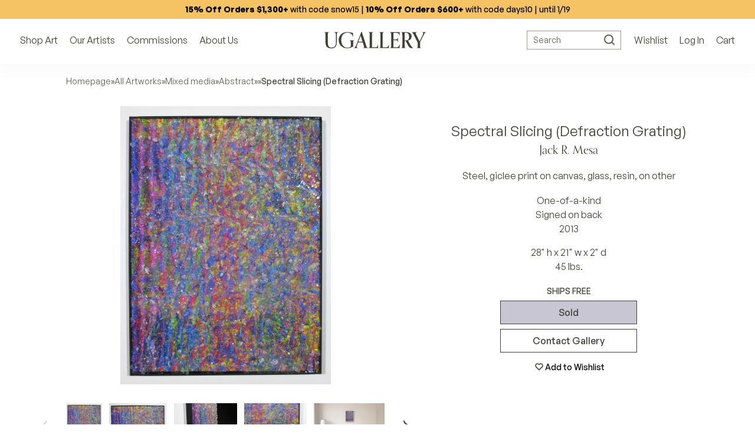

--- FILE ---
content_type: text/html; charset=utf-8
request_url: https://www.ugallery.com/products/mixed-media-artwork-spectral-slicing-defraction-grating
body_size: 44820
content:
<!doctype html>
<html lang="en-US" class="product-page-type -suffix product-template -handle">
	<head>
		<meta charset="utf-8">
		<meta name="viewport" content="width=device-width, initial-scale=1.0, maximum-scale=1.0, user-scalable=no">
		<!-- GCM v2 default - must run before Shopify injects gtag via content_for_header -->
		<script>
			window.dataLayer = window.dataLayer || [];
			function gtag(){ dataLayer.push(arguments); }
			gtag('consent', 'default', {
				ad_storage: 'denied',
				analytics_storage: 'denied',
				functionality_storage: 'denied',
				personalization_storage: 'denied',
				security_storage: 'granted',
				ad_user_data: 'denied',
				ad_personalization: 'denied',
				wait_for_update: 2000
			});
			gtag('set', 'url_passthrough', true);
			gtag('set', 'ads_data_redaction', true);
		</script>
		<!-- Start of performance: 3-rd party scripts lazyload -->
			<script>
	// Load the external script on interactions
	const userInteractionEvents = ['scroll','mouseover','keydown','touchmove','touchstart','click'];
	const observer = new MutationObserver(mutations => {
		mutations.forEach(({addedNodes}) => {
			addedNodes.forEach(node => {
				if (node.nodeType === 1 && node.tagName === 'SCRIPT') {
					// if (window.location.href.includes('/collections') || window.location.href.includes('/search') || window.location.href.includes('/seller-profile') || window.location.href.includes('/products')) { // Do nothing
					// if (window.location.href.includes('/collections') || window.location.href.includes('/search') || window.location.href.includes('/seller-profile') || window.location.href.includes('/products')) { // Do nothing
					if (!window.location.href.includes('/collections') && !window.location.href.includes('/search')){
						// Check if the external script URL contains 'globo.filter.js'
						if (node.src.includes('globo.filter.js')) {
							node.type = 'fn/j/b';
							node.parentElement.removeChild(node);
							let scriptLoaded = false;
							const loadScript = () => {
								if (!scriptLoaded) {
									scriptLoaded = true;
									node.type = 'application/javascript';
									document.head.appendChild(node);
									observer.disconnect();
									console.log('globo.filter.js script delayed load');
								}
							};
							userInteractionEvents.forEach(e => {
								window.addEventListener(e, loadScript, {
									passive: true,
									once: true
								});
							});
						}
					}
					if (node.textContent.includes('function asyncLoad()')) {
						node.type = 'fn/j/b';
						node.parentElement.removeChild(node);
						let scriptLoaded = false;
						const loadScript = () => {
							if (! scriptLoaded) {
								scriptLoaded = true;
								node.textContent = node.textContent.replace('(function() {', '');
								node.textContent = node.textContent.replaceAll('asyncLoad', 'fnMal');
								node.textContent = node.textContent.replace('})();', 'fnMal();');
								node.type = 'application/javascript';
								document.head.appendChild(node);
								observer.disconnect();
								console.log('Original Shopify asyncLoad function delayed load');
							}
						};
						userInteractionEvents.forEach(e => {
							window.addEventListener(e, loadScript, {
								passive: true,
								once: true
							});
						});
					}
					if (node.classList.contains('globo-delayed-script')) {
						node.type = 'fn/j/b';
						node.parentElement.removeChild(node);
						let scriptLoaded = false;
						const loadScript = () => {
							if (! scriptLoaded) {
								scriptLoaded = true;
								node.type = 'application/javascript';
								document.head.appendChild(node);
								observer.disconnect();
								console.log('globo-delayed-script');
							}
						};
						userInteractionEvents.forEach(e => {
							window.addEventListener(e, loadScript, {
								passive: true,
								once: true
							});
						});
					}
					// Hide Adchitects mareked to delay and other class having inline scripts
					if (node.classList.contains('adchs-delayed-script') || node.classList.contains('boomerang')) {
						node.type = 'fn/j/b';
						node.parentElement.removeChild(node);
						let scriptLoaded = false;
						const loadScript = () => {
							if (! scriptLoaded) {
								scriptLoaded = true;
								node.type = 'application/javascript';
								document.head.appendChild(node);
								observer.disconnect();
								// console.log('adchs-delayed-script and analytics load');
							}
						};
						userInteractionEvents.forEach(e => {
							window.addEventListener(e, loadScript, {
								passive: true,
								once: true
							});
						});
					}
				}
			});
		});
	});
	observer.observe(document.documentElement, {
		childList: true,
		subtree: true,
	});
</script>

		<!-- End of Performance: 3-rd party scripts lazyload -->
		<!-- Start of cookieyes banner -->
			<script id="cookieyes" type="text/javascript" src="https://cdn-cookieyes.com/common/shopify.js"></script>
			<script id="cookieyes" type="text/javascript" src="https://cdn-cookieyes.com/client_data/3ffeec85a1d057d2ee4129b9/script.js"></script>
		<!-- End of cookieyes banner -->
		<!-- Start of Header hook for plugins -->
			<script>window.performance && window.performance.mark && window.performance.mark('shopify.content_for_header.start');</script><meta name="google-site-verification" content="5IY48aZHFsUgeSZ1Zc6azBzXQMwvzI6MzaKLbc98mf0">
<meta id="shopify-digital-wallet" name="shopify-digital-wallet" content="/65848836320/digital_wallets/dialog">
<meta name="shopify-checkout-api-token" content="1e3765b4fafc50b32cd55a882e6b3d8b">
<meta id="in-context-paypal-metadata" data-shop-id="65848836320" data-venmo-supported="false" data-environment="production" data-locale="en_US" data-paypal-v4="true" data-currency="USD">
<link rel="alternate" type="application/json+oembed" href="https://www.ugallery.com/products/mixed-media-artwork-spectral-slicing-defraction-grating.oembed">
<script async="async" src="/checkouts/internal/preloads.js?locale=en-US"></script>
<link rel="preconnect" href="https://shop.app" crossorigin="anonymous">
<script async="async" src="https://shop.app/checkouts/internal/preloads.js?locale=en-US&shop_id=65848836320" crossorigin="anonymous"></script>
<script id="apple-pay-shop-capabilities" type="application/json">{"shopId":65848836320,"countryCode":"US","currencyCode":"USD","merchantCapabilities":["supports3DS"],"merchantId":"gid:\/\/shopify\/Shop\/65848836320","merchantName":"UGallery","requiredBillingContactFields":["postalAddress","email","phone"],"requiredShippingContactFields":["postalAddress","email","phone"],"shippingType":"shipping","supportedNetworks":["visa","masterCard","amex","discover","elo","jcb"],"total":{"type":"pending","label":"UGallery","amount":"1.00"},"shopifyPaymentsEnabled":true,"supportsSubscriptions":true}</script>
<script id="shopify-features" type="application/json">{"accessToken":"1e3765b4fafc50b32cd55a882e6b3d8b","betas":["rich-media-storefront-analytics"],"domain":"www.ugallery.com","predictiveSearch":true,"shopId":65848836320,"locale":"en"}</script>
<script>var Shopify = Shopify || {};
Shopify.shop = "ugalleryart.myshopify.com";
Shopify.locale = "en";
Shopify.currency = {"active":"USD","rate":"1.0"};
Shopify.country = "US";
Shopify.theme = {"name":"UGallery Live Theme 🟢","id":136776614112,"schema_name":"Adchitects Shopify theme","schema_version":"2.0","theme_store_id":null,"role":"main"};
Shopify.theme.handle = "null";
Shopify.theme.style = {"id":null,"handle":null};
Shopify.cdnHost = "www.ugallery.com/cdn";
Shopify.routes = Shopify.routes || {};
Shopify.routes.root = "/";</script>
<script type="module">!function(o){(o.Shopify=o.Shopify||{}).modules=!0}(window);</script>
<script>!function(o){function n(){var o=[];function n(){o.push(Array.prototype.slice.apply(arguments))}return n.q=o,n}var t=o.Shopify=o.Shopify||{};t.loadFeatures=n(),t.autoloadFeatures=n()}(window);</script>
<script>
  window.ShopifyPay = window.ShopifyPay || {};
  window.ShopifyPay.apiHost = "shop.app\/pay";
  window.ShopifyPay.redirectState = null;
</script>
<script id="shop-js-analytics" type="application/json">{"pageType":"product"}</script>
<script defer="defer" async type="module" src="//www.ugallery.com/cdn/shopifycloud/shop-js/modules/v2/client.init-shop-cart-sync_C5BV16lS.en.esm.js"></script>
<script defer="defer" async type="module" src="//www.ugallery.com/cdn/shopifycloud/shop-js/modules/v2/chunk.common_CygWptCX.esm.js"></script>
<script type="module">
  await import("//www.ugallery.com/cdn/shopifycloud/shop-js/modules/v2/client.init-shop-cart-sync_C5BV16lS.en.esm.js");
await import("//www.ugallery.com/cdn/shopifycloud/shop-js/modules/v2/chunk.common_CygWptCX.esm.js");

  window.Shopify.SignInWithShop?.initShopCartSync?.({"fedCMEnabled":true,"windoidEnabled":true});

</script>
<script>
  window.Shopify = window.Shopify || {};
  if (!window.Shopify.featureAssets) window.Shopify.featureAssets = {};
  window.Shopify.featureAssets['shop-js'] = {"shop-cart-sync":["modules/v2/client.shop-cart-sync_ZFArdW7E.en.esm.js","modules/v2/chunk.common_CygWptCX.esm.js"],"init-fed-cm":["modules/v2/client.init-fed-cm_CmiC4vf6.en.esm.js","modules/v2/chunk.common_CygWptCX.esm.js"],"shop-button":["modules/v2/client.shop-button_tlx5R9nI.en.esm.js","modules/v2/chunk.common_CygWptCX.esm.js"],"shop-cash-offers":["modules/v2/client.shop-cash-offers_DOA2yAJr.en.esm.js","modules/v2/chunk.common_CygWptCX.esm.js","modules/v2/chunk.modal_D71HUcav.esm.js"],"init-windoid":["modules/v2/client.init-windoid_sURxWdc1.en.esm.js","modules/v2/chunk.common_CygWptCX.esm.js"],"shop-toast-manager":["modules/v2/client.shop-toast-manager_ClPi3nE9.en.esm.js","modules/v2/chunk.common_CygWptCX.esm.js"],"init-shop-email-lookup-coordinator":["modules/v2/client.init-shop-email-lookup-coordinator_B8hsDcYM.en.esm.js","modules/v2/chunk.common_CygWptCX.esm.js"],"init-shop-cart-sync":["modules/v2/client.init-shop-cart-sync_C5BV16lS.en.esm.js","modules/v2/chunk.common_CygWptCX.esm.js"],"avatar":["modules/v2/client.avatar_BTnouDA3.en.esm.js"],"pay-button":["modules/v2/client.pay-button_FdsNuTd3.en.esm.js","modules/v2/chunk.common_CygWptCX.esm.js"],"init-customer-accounts":["modules/v2/client.init-customer-accounts_DxDtT_ad.en.esm.js","modules/v2/client.shop-login-button_C5VAVYt1.en.esm.js","modules/v2/chunk.common_CygWptCX.esm.js","modules/v2/chunk.modal_D71HUcav.esm.js"],"init-shop-for-new-customer-accounts":["modules/v2/client.init-shop-for-new-customer-accounts_ChsxoAhi.en.esm.js","modules/v2/client.shop-login-button_C5VAVYt1.en.esm.js","modules/v2/chunk.common_CygWptCX.esm.js","modules/v2/chunk.modal_D71HUcav.esm.js"],"shop-login-button":["modules/v2/client.shop-login-button_C5VAVYt1.en.esm.js","modules/v2/chunk.common_CygWptCX.esm.js","modules/v2/chunk.modal_D71HUcav.esm.js"],"init-customer-accounts-sign-up":["modules/v2/client.init-customer-accounts-sign-up_CPSyQ0Tj.en.esm.js","modules/v2/client.shop-login-button_C5VAVYt1.en.esm.js","modules/v2/chunk.common_CygWptCX.esm.js","modules/v2/chunk.modal_D71HUcav.esm.js"],"shop-follow-button":["modules/v2/client.shop-follow-button_Cva4Ekp9.en.esm.js","modules/v2/chunk.common_CygWptCX.esm.js","modules/v2/chunk.modal_D71HUcav.esm.js"],"checkout-modal":["modules/v2/client.checkout-modal_BPM8l0SH.en.esm.js","modules/v2/chunk.common_CygWptCX.esm.js","modules/v2/chunk.modal_D71HUcav.esm.js"],"lead-capture":["modules/v2/client.lead-capture_Bi8yE_yS.en.esm.js","modules/v2/chunk.common_CygWptCX.esm.js","modules/v2/chunk.modal_D71HUcav.esm.js"],"shop-login":["modules/v2/client.shop-login_D6lNrXab.en.esm.js","modules/v2/chunk.common_CygWptCX.esm.js","modules/v2/chunk.modal_D71HUcav.esm.js"],"payment-terms":["modules/v2/client.payment-terms_CZxnsJam.en.esm.js","modules/v2/chunk.common_CygWptCX.esm.js","modules/v2/chunk.modal_D71HUcav.esm.js"]};
</script>
<script>(function() {
  var isLoaded = false;
  function asyncLoad() {
    if (isLoaded) return;
    isLoaded = true;
    var urls = ["\/\/cdn.shopify.com\/proxy\/b24f99c679e3bfecf29b3f72e5a5d26ca2743d984badc1105e9b47b346b0e4ff\/ugallery.activehosted.com\/js\/site-tracking.php?shop=ugalleryart.myshopify.com\u0026sp-cache-control=cHVibGljLCBtYXgtYWdlPTkwMA","\/\/cdn.shopify.com\/proxy\/b24f99c679e3bfecf29b3f72e5a5d26ca2743d984badc1105e9b47b346b0e4ff\/ugallery.activehosted.com\/js\/site-tracking.php?shop=ugalleryart.myshopify.com\u0026sp-cache-control=cHVibGljLCBtYXgtYWdlPTkwMA","\/\/cdn.shopify.com\/proxy\/080afb13db45826f3b1c201c50fc3759c5eee65f6e16bfeae41bfbf871223ee6\/bingshoppingtool-t2app-prod.trafficmanager.net\/api\/ShopifyMT\/v1\/uet\/tracking_script?shop=ugalleryart.myshopify.com\u0026sp-cache-control=cHVibGljLCBtYXgtYWdlPTkwMA","\/\/cdn.shopify.com\/proxy\/b24f99c679e3bfecf29b3f72e5a5d26ca2743d984badc1105e9b47b346b0e4ff\/ugallery.activehosted.com\/js\/site-tracking.php?shop=ugalleryart.myshopify.com\u0026sp-cache-control=cHVibGljLCBtYXgtYWdlPTkwMA","\/\/cdn.shopify.com\/proxy\/b24f99c679e3bfecf29b3f72e5a5d26ca2743d984badc1105e9b47b346b0e4ff\/ugallery.activehosted.com\/js\/site-tracking.php?shop=ugalleryart.myshopify.com\u0026sp-cache-control=cHVibGljLCBtYXgtYWdlPTkwMA"];
    for (var i = 0; i < urls.length; i++) {
      var s = document.createElement('script');
      s.type = 'text/javascript';
      s.async = true;
      s.src = urls[i];
      var x = document.getElementsByTagName('script')[0];
      x.parentNode.insertBefore(s, x);
    }
  };
  if(window.attachEvent) {
    window.attachEvent('onload', asyncLoad);
  } else {
    window.addEventListener('load', asyncLoad, false);
  }
})();</script>
<script id="__st">var __st={"a":65848836320,"offset":-25200,"reqid":"93c2e8d2-54a6-4335-b6d7-259a97b59e77-1768664935","pageurl":"www.ugallery.com\/products\/mixed-media-artwork-spectral-slicing-defraction-grating","u":"44876e22ad96","p":"product","rtyp":"product","rid":8120424661216};</script>
<script>window.ShopifyPaypalV4VisibilityTracking = true;</script>
<script id="captcha-bootstrap">!function(){'use strict';const t='contact',e='account',n='new_comment',o=[[t,t],['blogs',n],['comments',n],[t,'customer']],c=[[e,'customer_login'],[e,'guest_login'],[e,'recover_customer_password'],[e,'create_customer']],r=t=>t.map((([t,e])=>`form[action*='/${t}']:not([data-nocaptcha='true']) input[name='form_type'][value='${e}']`)).join(','),a=t=>()=>t?[...document.querySelectorAll(t)].map((t=>t.form)):[];function s(){const t=[...o],e=r(t);return a(e)}const i='password',u='form_key',d=['recaptcha-v3-token','g-recaptcha-response','h-captcha-response',i],f=()=>{try{return window.sessionStorage}catch{return}},m='__shopify_v',_=t=>t.elements[u];function p(t,e,n=!1){try{const o=window.sessionStorage,c=JSON.parse(o.getItem(e)),{data:r}=function(t){const{data:e,action:n}=t;return t[m]||n?{data:e,action:n}:{data:t,action:n}}(c);for(const[e,n]of Object.entries(r))t.elements[e]&&(t.elements[e].value=n);n&&o.removeItem(e)}catch(o){console.error('form repopulation failed',{error:o})}}const l='form_type',E='cptcha';function T(t){t.dataset[E]=!0}const w=window,h=w.document,L='Shopify',v='ce_forms',y='captcha';let A=!1;((t,e)=>{const n=(g='f06e6c50-85a8-45c8-87d0-21a2b65856fe',I='https://cdn.shopify.com/shopifycloud/storefront-forms-hcaptcha/ce_storefront_forms_captcha_hcaptcha.v1.5.2.iife.js',D={infoText:'Protected by hCaptcha',privacyText:'Privacy',termsText:'Terms'},(t,e,n)=>{const o=w[L][v],c=o.bindForm;if(c)return c(t,g,e,D).then(n);var r;o.q.push([[t,g,e,D],n]),r=I,A||(h.body.append(Object.assign(h.createElement('script'),{id:'captcha-provider',async:!0,src:r})),A=!0)});var g,I,D;w[L]=w[L]||{},w[L][v]=w[L][v]||{},w[L][v].q=[],w[L][y]=w[L][y]||{},w[L][y].protect=function(t,e){n(t,void 0,e),T(t)},Object.freeze(w[L][y]),function(t,e,n,w,h,L){const[v,y,A,g]=function(t,e,n){const i=e?o:[],u=t?c:[],d=[...i,...u],f=r(d),m=r(i),_=r(d.filter((([t,e])=>n.includes(e))));return[a(f),a(m),a(_),s()]}(w,h,L),I=t=>{const e=t.target;return e instanceof HTMLFormElement?e:e&&e.form},D=t=>v().includes(t);t.addEventListener('submit',(t=>{const e=I(t);if(!e)return;const n=D(e)&&!e.dataset.hcaptchaBound&&!e.dataset.recaptchaBound,o=_(e),c=g().includes(e)&&(!o||!o.value);(n||c)&&t.preventDefault(),c&&!n&&(function(t){try{if(!f())return;!function(t){const e=f();if(!e)return;const n=_(t);if(!n)return;const o=n.value;o&&e.removeItem(o)}(t);const e=Array.from(Array(32),(()=>Math.random().toString(36)[2])).join('');!function(t,e){_(t)||t.append(Object.assign(document.createElement('input'),{type:'hidden',name:u})),t.elements[u].value=e}(t,e),function(t,e){const n=f();if(!n)return;const o=[...t.querySelectorAll(`input[type='${i}']`)].map((({name:t})=>t)),c=[...d,...o],r={};for(const[a,s]of new FormData(t).entries())c.includes(a)||(r[a]=s);n.setItem(e,JSON.stringify({[m]:1,action:t.action,data:r}))}(t,e)}catch(e){console.error('failed to persist form',e)}}(e),e.submit())}));const S=(t,e)=>{t&&!t.dataset[E]&&(n(t,e.some((e=>e===t))),T(t))};for(const o of['focusin','change'])t.addEventListener(o,(t=>{const e=I(t);D(e)&&S(e,y())}));const B=e.get('form_key'),M=e.get(l),P=B&&M;t.addEventListener('DOMContentLoaded',(()=>{const t=y();if(P)for(const e of t)e.elements[l].value===M&&p(e,B);[...new Set([...A(),...v().filter((t=>'true'===t.dataset.shopifyCaptcha))])].forEach((e=>S(e,t)))}))}(h,new URLSearchParams(w.location.search),n,t,e,['guest_login'])})(!0,!0)}();</script>
<script integrity="sha256-4kQ18oKyAcykRKYeNunJcIwy7WH5gtpwJnB7kiuLZ1E=" data-source-attribution="shopify.loadfeatures" defer="defer" src="//www.ugallery.com/cdn/shopifycloud/storefront/assets/storefront/load_feature-a0a9edcb.js" crossorigin="anonymous"></script>
<script crossorigin="anonymous" defer="defer" src="//www.ugallery.com/cdn/shopifycloud/storefront/assets/shopify_pay/storefront-65b4c6d7.js?v=20250812"></script>
<script data-source-attribution="shopify.dynamic_checkout.dynamic.init">var Shopify=Shopify||{};Shopify.PaymentButton=Shopify.PaymentButton||{isStorefrontPortableWallets:!0,init:function(){window.Shopify.PaymentButton.init=function(){};var t=document.createElement("script");t.src="https://www.ugallery.com/cdn/shopifycloud/portable-wallets/latest/portable-wallets.en.js",t.type="module",document.head.appendChild(t)}};
</script>
<script data-source-attribution="shopify.dynamic_checkout.buyer_consent">
  function portableWalletsHideBuyerConsent(e){var t=document.getElementById("shopify-buyer-consent"),n=document.getElementById("shopify-subscription-policy-button");t&&n&&(t.classList.add("hidden"),t.setAttribute("aria-hidden","true"),n.removeEventListener("click",e))}function portableWalletsShowBuyerConsent(e){var t=document.getElementById("shopify-buyer-consent"),n=document.getElementById("shopify-subscription-policy-button");t&&n&&(t.classList.remove("hidden"),t.removeAttribute("aria-hidden"),n.addEventListener("click",e))}window.Shopify?.PaymentButton&&(window.Shopify.PaymentButton.hideBuyerConsent=portableWalletsHideBuyerConsent,window.Shopify.PaymentButton.showBuyerConsent=portableWalletsShowBuyerConsent);
</script>
<script data-source-attribution="shopify.dynamic_checkout.cart.bootstrap">document.addEventListener("DOMContentLoaded",(function(){function t(){return document.querySelector("shopify-accelerated-checkout-cart, shopify-accelerated-checkout")}if(t())Shopify.PaymentButton.init();else{new MutationObserver((function(e,n){t()&&(Shopify.PaymentButton.init(),n.disconnect())})).observe(document.body,{childList:!0,subtree:!0})}}));
</script>
<link id="shopify-accelerated-checkout-styles" rel="stylesheet" media="screen" href="https://www.ugallery.com/cdn/shopifycloud/portable-wallets/latest/accelerated-checkout-backwards-compat.css" crossorigin="anonymous">
<style id="shopify-accelerated-checkout-cart">
        #shopify-buyer-consent {
  margin-top: 1em;
  display: inline-block;
  width: 100%;
}

#shopify-buyer-consent.hidden {
  display: none;
}

#shopify-subscription-policy-button {
  background: none;
  border: none;
  padding: 0;
  text-decoration: underline;
  font-size: inherit;
  cursor: pointer;
}

#shopify-subscription-policy-button::before {
  box-shadow: none;
}

      </style>

<script>window.performance && window.performance.mark && window.performance.mark('shopify.content_for_header.end');</script>
		<!-- End of Header hook for plugins -->
		
			<title>Spectral Slicing (Defraction Grating) by Jack R. Mesa - mixed media artwork | UGallery</title>
			
				<meta name="robots" content="noindex, follow">
			
		
<script class="adchs-delayed-script">
			!function(f,b,e,v,n,t,s)
			{if(f.fbq)return;n=f.fbq=function(){n.callMethod?
			n.callMethod.apply(n,arguments):n.queue.push(arguments)};
			if(!f._fbq)f._fbq=n;n.push=n;n.loaded=!0;n.version='2.0';
			n.queue=[];t=b.createElement(e);t.async=!0;
			t.src=v;s=b.getElementsByTagName(e)[0];
			s.parentNode.insertBefore(t,s)}(window, document,'script',
			'https://connect.facebook.net/en_US/fbevents.js');
			fbq('init', '593543564143995');
			fbq('track', 'PageView');
		</script>
		<script class="adchs-delayed-script" type='text/javascript'>
			window.smartlook||(function(d) {
			var o=smartlook=function(){ o.api.push(arguments)},h=d.getElementsByTagName('head')[0];
			var c=d.createElement('script');o.api=new Array();c.async=true;c.type='text/javascript';
			c.charset='utf-8';c.src='https://web-sdk.smartlook.com/recorder.js';h.appendChild(c);
			})(document);
			smartlook('init', '60a2ec39ee9de15a8f27f1379894c4d5ce80bc3e', { region: 'eu' });
		</script>
		
		<style>
			@font-face {
				font-family: 'Orpheus Pro';
				src: url('//www.ugallery.com/cdn/shop/t/5/assets/OrpheusPro-Regular.woff2?v=104824627234778294211671058925') format('woff2');
				font-display: swap;
				font-style: normal;
				font-weight: 400
			}
			@font-face {
				font-family: 'Orpheus Pro';
				src: url('//www.ugallery.com/cdn/shop/t/5/assets/OrpheusPro-Medium.woff2?v=22815376172144883951671058925') format('woff2');
				font-style: normal;
				font-weight: 500;
				font-display: swap
			}
			@font-face {
				font-family: 'General Sans';
				src: url('//www.ugallery.com/cdn/shop/t/5/assets/GeneralSans-Regular.woff2?v=84456045889928991401671058925') format('woff2');
				font-display: swap;
				font-style: normal;
				font-weight: 400
			}
			@font-face {
				font-family: 'General Sans';
				src: url('//www.ugallery.com/cdn/shop/t/5/assets/GeneralSans-Medium.woff2?v=8452969876109485361671058925') format('woff2');
				font-display: swap;
				font-style: normal;
				font-weight: 500
			}
			@font-face {
				font-family: 'General Sans';
				src: url('//www.ugallery.com/cdn/shop/t/5/assets/GeneralSans-Bold.woff2?v=146590312358177569451671058925') format('woff2');
				font-display: swap;
				font-style: normal;
				font-weight: 700
			}
			@font-face {
				font-family: 'icomoon';
				src: url('//www.ugallery.com/cdn/shop/t/5/assets/icomoon.woff?hbm4x3&v=69574657904121026501671058925') format('woff');
				font-style: normal;
				font-weight: 400;
				font-display: block
			}
		</style>
		<link href="//www.ugallery.com/cdn/shop/t/5/assets/style.css?v=87660581112256289671762380007" rel="stylesheet" type="text/css" media="all" />
		<link rel="stylesheet" href="//www.ugallery.com/cdn/shop/t/5/assets/search.css?v=40316152836155811271698408912" media="print" onload="this.media='all'">

		<link rel="preload" href="//www.ugallery.com/cdn/shop/t/5/assets/OrpheusPro-Regular.woff2?v=104824627234778294211671058925" as="font" type="font/woff2" crossorigin>
		<link rel="preload" href="//www.ugallery.com/cdn/shop/t/5/assets/OrpheusPro-Medium.woff2?v=22815376172144883951671058925" as="font" type="font/woff2" crossorigin>
		<link rel="preload" href="//www.ugallery.com/cdn/shop/t/5/assets/GeneralSans-Regular.woff2?v=84456045889928991401671058925" as="font" type="font/woff2" crossorigin>
		<link rel="preload" href="//www.ugallery.com/cdn/shop/t/5/assets/GeneralSans-Medium.woff2?v=8452969876109485361671058925" as="font" type="font/woff2" crossorigin>
		<link rel="preload" href="//www.ugallery.com/cdn/shop/t/5/assets/GeneralSans-Bold.woff2?v=146590312358177569451671058925" as="font" type="font/woff2" crossorigin>
		<link rel="preload" href="//www.ugallery.com/cdn/shop/t/5/assets/icomoon.woff?hbm4x3&v=69574657904121026501671058925" as="font" type="font/woff" crossorigin>
		<meta http-equiv="X-UA-Compatible" content="IE=edge,chrome=1">
		
			<meta name="description" content="Available exclusively on UGallery, Spectral Slicing (Defraction Grating) by Jack R. Mesa. All art is original, arrives ready-to-hang, and comes with Free Shipping & Free Returns.">
		
		<link rel="canonical" href="https://www.ugallery.com/products/mixed-media-artwork-spectral-slicing-defraction-grating">
		<link rel="icon" href="//www.ugallery.com/cdn/shop/t/5/assets/favicon.ico?v=22656918323591284471678788922" type="image/x-icon">
		
		<script type="application/ld+json">
			{
				"@context": "https://schema.org",
				"@type": "Organization",
				"name": "UGallery",
				"url": "https://www.ugallery.com",
				"logo": "https://ugallery.com/cdn/shop/t/5/assets/logo-ugallery.svg?v=14954499098991022361671058925",
				"contactPoint": {
					"@type": "ContactPoint",
					"telephone": "(415) 742-8417",
					"email": "info@ugallery.com",
					"contactType": "customer service",
					"areaServed": "US",
					"availableLanguage": "en"
				},
				"brand": {
					"@type": "Brand",
					"name": "UGallery"
				},
				"sameAs": [
					"https:\/\/www.facebook.com\/Ugallery\/",
					"https:\/\/www.instagram.com\/ugallery\/",
					"https:\/\/www.pinterest.com\/ugallery\/"
				]
			}
		</script>
		<script type="application/ld+json">
			{
				"@context": "http://schema.org",
				"@type": "WebSite",
				"name": "UGallery",
				"url": "https://www.ugallery.com"
			}
		</script>
		<!-- Our Artists DB -->
		<script>
			window.CURRENT_WEEK = '202602';
		</script>
		<noscript><img height="1" width="1" style="display:none" src="https://www.facebook.com/tr?id=593543564143995&ev=PageView&noscript=1" /></noscript>
	<!-- BEGIN app block: shopify://apps/smart-filter-search/blocks/app-embed/5cc1944c-3014-4a2a-af40-7d65abc0ef73 --><link href="https://cdn.shopify.com/extensions/019bc61e-e0df-75dc-ad8c-8494619f160e/smart-product-filters-608/assets/globo.filter.min.js" as="script" rel="preload">
<link rel="preconnect" href="https://filter-u4.globo.io" crossorigin>
<link rel="dns-prefetch" href="https://filter-u4.globo.io"><link rel="stylesheet" href="https://cdn.shopify.com/extensions/019bc61e-e0df-75dc-ad8c-8494619f160e/smart-product-filters-608/assets/globo.search.css" media="print" onload="this.media='all'">

<meta id="search_terms_value" content="" />
<!-- BEGIN app snippet: global.variables --><script>
  window.shopCurrency = "USD";
  window.shopCountry = "US";
  window.shopLanguageCode = "en";

  window.currentCurrency = "USD";
  window.currentCountry = "US";
  window.currentLanguageCode = "en";

  window.shopCustomer = false

  window.useCustomTreeTemplate = true;
  window.useCustomProductTemplate = true;

  window.GloboFilterRequestOrigin = "https://www.ugallery.com";
  window.GloboFilterShopifyDomain = "ugalleryart.myshopify.com";
  window.GloboFilterSFAT = "";
  window.GloboFilterSFApiVersion = "2025-04";
  window.GloboFilterProxyPath = "/apps/globofilters";
  window.GloboFilterRootUrl = "";
  window.GloboFilterTranslation = {"search":{"suggestions":"Suggestions","collections":"Collections","pages":"Pages","product":"Artwork","products":"Artworks","view_all":"Search for","view_all_products":"View all products","not_found":"Sorry, nothing found for","product_not_found":"No products were found","no_result_keywords_suggestions_title":"Popular searches","no_result_products_suggestions_title":"However, You may like","zero_character_keywords_suggestions_title":"Suggestions","zero_character_popular_searches_title":"Popular searches","zero_character_products_suggestions_title":"Trending products"},"form":{"heading":"Search products","select":"-- Select --","search":"Search","submit":"Search","clear":"Clear"},"filter":{"filter_by":"Filter By","clear_all":"Clear All","view":"View","clear":"Clear","in_stock":"In Stock","out_of_stock":"Out of Stock","ready_to_ship":"Ready to ship","search":"Search options","choose_values":"Choose values"},"sort":{"sort_by":"Sort By","manually":"Recommended","availability_in_stock_first":"Availability","relevance":"Relevance","best_selling":"Best Selling","alphabetically_a_z":"Alphabetically, A-Z","alphabetically_z_a":"Alphabetically, Z-A","price_low_to_high":"Price, low to high","price_high_to_low":"Price, high to low","date_new_to_old":"Newest Arrivals","date_old_to_new":"Date, old to new","sale_off":"% Sale off"},"product":{"add_to_cart":"Add to cart","unavailable":"Unavailable","sold_out":"Sold out","sale":"Sale","load_more":"Load more","limit":"Show","search":"Search products","no_results":"Sorry, there are no products in this collection"}};
  window.isMultiCurrency =true;
  window.globoEmbedFilterAssetsUrl = 'https://cdn.shopify.com/extensions/019bc61e-e0df-75dc-ad8c-8494619f160e/smart-product-filters-608/assets/';
  window.assetsUrl = window.globoEmbedFilterAssetsUrl;
  window.GloboMoneyFormat = "${{amount}}";
</script><!-- END app snippet -->
<script type="text/javascript" hs-ignore data-ccm-injected>
document.getElementsByTagName('html')[0].classList.add('spf-filter-loading', 'spf-has-filter');
window.enabledEmbedFilter = true;
window.sortByRelevance = false;
window.moneyFormat = "${{amount}}";
window.GloboMoneyWithCurrencyFormat = "${{amount}} USD";
window.filesUrl = '//www.ugallery.com/cdn/shop/files/';
window.GloboThemesInfo ={"137955803360":{"id":137955803360,"name":"Adchitects Staging Pink 💖 Main Staging","theme_store_id":null,"theme_name":"Adchitects Shopify theme","theme_version":"2.0"},"137955868896":{"id":137955868896,"name":"Adchitects Staging Black 🖤 Backup Staging","theme_store_id":null,"theme_name":"Adchitects Shopify theme","theme_version":"2.0"},"145627414752":{"id":145627414752,"name":"Dawn - default Shopify theme (Legacy)","theme_store_id":887,"theme_name":"Dawn"},"136776614112":{"id":136776614112,"name":"UGallery Live Theme 🟢","theme_store_id":null,"theme_name":"Adchitects Shopify theme","theme_version":"2.0"},"147062718688":{"id":147062718688,"name":"Copy of Dawn - default Shopify theme (Legacy)","theme_store_id":887,"theme_name":"Dawn","theme_version":"15.1.0"}};



var GloboEmbedFilterConfig = {
api: {filterUrl: "https://filter-u4.globo.io/filter",searchUrl: "https://filter-u4.globo.io/search", url: "https://filter-u4.globo.io"},
shop: {
name: "UGallery",
url: "https://www.ugallery.com",
domain: "ugalleryart.myshopify.com",
locale: "en",
cur_locale: "en",
predictive_search_url: "/search/suggest",
country_code: "US",
root_url: "",
cart_url: "/cart",
search_url: "/search",
cart_add_url: "/cart/add",
search_terms_value: "",
product_image: {width: 284, height: 284},
no_image_url: "https://cdn.shopify.com/s/images/themes/product-1.png",
swatches: [],
swatchConfig: {"enable":false},
enableRecommendation: false,
hideOneValue: false,
newUrlStruct: true,
newUrlForSEO: false,redirects: [],
images: {},
settings: {"developer_mode":false,"artists_db_version":17,"native_filtering":false,"footer_logo":"\/\/www.ugallery.com\/cdn\/shop\/files\/ugallery-footer-logo.png?v=1668694038","footer_description":"UGallery is an online art gallery with a curated selection of original art for sale. Shop thousands of oil paintings, acrylics, watercolor paintings, mixed media art, and more. Contact us for a free art advisor consultation, and we’ll be happy to help you find your ideal artwork.","instagram_url":"https:\/\/www.instagram.com\/ugallery\/","facebook_url":"https:\/\/www.facebook.com\/Ugallery\/","pinterest_url":"https:\/\/www.pinterest.com\/ugallery\/","shop_phone":"4157428417","shop_phone_output":"(415) 742-8417","shop_email":"info@ugallery.com","sticky_ribbon":"\u003cstrong\u003e15% Off Orders $1,300+\u003c\/strong\u003e with code snow15 | \u003cstrong\u003e10% Off Orders $600+\u003c\/strong\u003e with code days10 | until 1\/19","sticky_ribbon_bg_color":"#f5c264","sticky_ribbon_text_color":"#000000","megamenu_dropdown_image":"\/\/www.ugallery.com\/cdn\/shop\/files\/homepage-newart-1.jpg?v=1670946788","megamenu_dropdown_title":"See our latest arrivals","megamenu_dropdown_button_link":"\/collections\/new-art","megamenu_dropdown_button_text":"Browse New Art","pdp_contact_gallery_form":"","seller_profile_form":"","newsletter_popup_show":true,"newsletter_popup_always":false,"newsletter_popup_title":"We Invite You","newsletter_popup_text":"\u003cp\u003eStay up-to-date with weekly new art releases, insightful artist profiles, and exclusive collections\u003c\/p\u003e","newsletter_popup_timeout":30000,"newsletter_footer_title":"We Invite You","newsletter_footer_text":"\u003cp\u003eStay up-to-date with weekly new art releases, insightful artist profiles, and exclusive collections\u003c\/p\u003e","first_newsletter_title":"We invite you","first_newsletter_description":"\u003cp\u003eStay up-to-date with weekly new art releases, insightful artist profiles, and exclusive collections\u003c\/p\u003e","second_newsletter_title":"Want to see art from a curator’s point of view?","second_newsletter_description":"\u003cp\u003eMeet Gallery Director Alex Farkas and browse his favorite art collections\u003c\/p\u003e","third_newsletter_title":"Read weekly artist spotlights","third_newsletter_description":"\u003cp\u003eStay up-to-date with weekly new art releases, insightful artist profiles, and exclusive collections\u003c\/p\u003e","cookie_info_show":true,"cookie_info_always":false,"cookie_info_title":"Cookies policy","cookie_info_text":"\u003cp\u003eWe use cookies to ensure that our website functions properly and to provide you with a better browsing experience. Without these cookies, certain features of the website may not be available or function properly. By continuing to use this site, you agree to the use of these essential cookies. To find out more, read our \u003ca href=\"\/pages\/privacy-policy\" title=\"Privacy Policy\"\u003ePrivacy Policy\u003c\/a\u003e.\u003c\/p\u003e","cookie_info_accept_text":"Accept All","cookie_info_reject_text":"Reject All","checkout_logo_image":"\/\/www.ugallery.com\/cdn\/shop\/files\/logo-ugallery.png?v=1670583896","checkout_logo_position":"left","checkout_logo_size":"large","checkout_body_background_color":"#ffffff","checkout_input_background_color_mode":"white","checkout_sidebar_background_color":"#f8f6f0","checkout_heading_font":"Open Sans","checkout_body_font":"Open Sans","checkout_accent_color":"#625d4c","checkout_button_color":"#092933","checkout_error_color":"#e22120","phone":"(415) 742-8417","email":"info@ugallery.com","customer_layout":"customer_area"},
gridSettings: {"layout":"app","useCustomTemplate":true,"useCustomTreeTemplate":true,"skin":4,"limits":[],"productsPerPage":60,"sorts":["created-descending","price-ascending","price-descending","mf-artwork-active-ascending","mf-artwork-active-descending"],"noImageUrl":"https:\/\/cdn.shopify.com\/s\/images\/themes\/product-1.png","imageWidth":"284","imageHeight":"284","imageRatio":100,"imageSize":"284_284","alignment":"center","hideOneValue":false,"elements":["soldoutLabel","saleLabel","vendor","price"],"saleLabelClass":" sale-amount","saleMode":1,"gridItemClass":"spf-col-xl-4 spf-col-lg-4 spf-col-md-6 spf-col-sm-6 spf-col-6","swatchClass":"","swatchConfig":{"enable":false},"variant_redirect":false,"showSelectedVariantInfo":true},
home_filter: false,
page: "product",
sorts: ["created-descending","price-ascending","price-descending","mf-artwork-active-ascending","mf-artwork-active-descending"],
limits: [],
cache: true,
layout: "app",
marketTaxInclusion: false,
priceTaxesIncluded: false,
customerTaxesIncluded: false,
useCustomTemplate: true,
hasQuickviewTemplate: false
},
analytic: {"enableViewProductAnalytic":true,"enableSearchAnalytic":true,"enableFilterAnalytic":true,"enableATCAnalytic":false},
taxes: {"AT":20,"BE":21,"BG":20,"HR":25,"CY":19,"CZ":21,"DK":25,"EE":22,"FI":25.5,"FR":20,"DE":19,"GR":24,"HU":27,"IE":23,"IT":22,"LV":21,"LT":21,"LU":17,"MT":18,"NL":21,"PL":23,"PT":23,"RO":19,"SK":23,"SI":22,"ES":21,"SE":25},
special_countries: null,
adjustments: false,
year_make_model: {
id: 0,
prefix: "gff_",
heading: "",
showSearchInput: false,
showClearAllBtn: false
},
filter: {
id:11288,
prefix: "gf_",
layout: 1,
useThemeFilterCss: false,
sublayout: 1,
showCount: true,
showRefine: true,
refineSettings: {"style":"square","positions":["sidebar_mobile","sidebar_desktop","toolbar_mobile"],"color":"#000000","iconColor":"#959595","bgColor":"#E8E8E8"},
isLoadMore: 2,
filter_on_search_page: true
},
search:{
enable: true,
zero_character_suggestion: false,
pages_suggestion: {enable:false,limit:5},
keywords_suggestion: {enable:true,limit:8},
articles_suggestion: {enable:false,limit:5},
layout: 3,
product_list_layout: "grid",
elements: ["price","type","sku","vendor"]
},
collection: {
id:0,
handle:'',
sort: 'best-selling',
vendor: null,
tags: null,
type: null,
term: document.getElementById("search_terms_value") != null ? document.getElementById("search_terms_value").content : "",
limit: 60,
settings: null,
products_count: 0,
enableCollectionSearch: false,
displayTotalProducts: true,
excludeTags:null,
showSelectedVariantInfo: true
},
selector: {products: ".collection-listing-hld"}
}
</script>
<script>
try {} catch (error) {}
</script>
<script src="https://cdn.shopify.com/extensions/019bc61e-e0df-75dc-ad8c-8494619f160e/smart-product-filters-608/assets/globo.filter.themes.min.js" defer></script><style>.gf-block-title h3, 
.gf-block-title .h3,
.gf-form-input-inner label {
  font-size: 16px !important;
  color: rgba(66, 62, 49, 1) !important;
  text-transform: none !important;
  font-weight: 400 !important;
}
.gf-option-block .gf-btn-show-more{
  font-size: 16px !important;
  text-transform: none !important;
  font-weight: 400 !important;
}
.gf-option-block ul li a, 
.gf-option-block ul li button, 
.gf-option-block ul li a span.gf-count,
.gf-option-block ul li button span.gf-count,
.gf-clear, 
.gf-clear-all, 
.selected-item.gf-option-label a,
.gf-form-input-inner select,
.gf-refine-toggle{
  font-size: 16px !important;
  color: rgba(66, 62, 49, 1) !important;
  text-transform: none !important;
  font-weight: 400 !important;
}

.gf-refine-toggle-mobile,
.gf-form-button-group button {
  font-size: 16px !important;
  text-transform: none !important;
  font-weight: 400 !important;
  color: rgba(252, 247, 247, 1) !important;
  border: 1px solid rgba(234, 149, 23, 1) !important;
  background: rgba(7, 70, 240, 1) !important;
}
.gf-option-block-box-rectangle.gf-option-block ul li.gf-box-rectangle a,
.gf-option-block-box-rectangle.gf-option-block ul li.gf-box-rectangle button {
  border-color: rgba(66, 62, 49, 1) !important;
}
.gf-option-block-box-rectangle.gf-option-block ul li.gf-box-rectangle a.checked,
.gf-option-block-box-rectangle.gf-option-block ul li.gf-box-rectangle button.checked{
  color: #fff !important;
  background-color: rgba(66, 62, 49, 1) !important;
}
@media (min-width: 768px) {
  .gf-option-block-box-rectangle.gf-option-block ul li.gf-box-rectangle button:hover,
  .gf-option-block-box-rectangle.gf-option-block ul li.gf-box-rectangle a:hover {
    color: #fff !important;
    background-color: rgba(66, 62, 49, 1) !important;	
  }
}
.gf-option-block.gf-option-block-select select {
  color: rgba(66, 62, 49, 1) !important;
}

#gf-form.loaded, .gf-YMM-forms.loaded {
  background: #FFFFFF !important;
}
#gf-form h2, .gf-YMM-forms h2 {
  color: #3a3a3a !important;
}
#gf-form label, .gf-YMM-forms label{
  color: #3a3a3a !important;
}
.gf-form-input-wrapper select, 
.gf-form-input-wrapper input{
  border: 1px solid #DEDEDE !important;
  background-color: #FFFFFF !important;
  border-radius: 0px !important;
}
#gf-form .gf-form-button-group button, .gf-YMM-forms .gf-form-button-group button{
  color: #FFFFFF !important;
  background: #3a3a3a !important;
  border-radius: 0px !important;
}

.spf-product-card.spf-product-card__template-3 .spf-product__info.hover{
  background: #FFFFFF;
}
a.spf-product-card__image-wrapper{
  padding-top: 100%;
}
.h4.spf-product-card__title a{
  color: rgba(66, 62, 49, 1);
  font-size: 16px;
   font-family: inherit;     font-style: normal;
  text-transform: none;
}
.h4.spf-product-card__title a:hover{
  color: rgba(66, 62, 49, 1);
}
.spf-product-card button.spf-product__form-btn-addtocart{
  font-size: 14px;
   font-family: inherit;   font-weight: normal;   font-style: normal;   text-transform: none;
}
.spf-product-card button.spf-product__form-btn-addtocart,
.spf-product-card.spf-product-card__template-4 a.open-quick-view,
.spf-product-card.spf-product-card__template-5 a.open-quick-view,
#gfqv-btn{
  color: #FFFFFF !important;
  border: 1px solid #333333 !important;
  background: #333333 !important;
}
.spf-product-card button.spf-product__form-btn-addtocart:hover,
.spf-product-card.spf-product-card__template-4 a.open-quick-view:hover,
.spf-product-card.spf-product-card__template-5 a.open-quick-view:hover{
  color: #FFFFFF !important;
  border: 1px solid #000000 !important;
  background: #000000 !important;
}
span.spf-product__label.spf-product__label-soldout{
  color: #ffffff;
  background: rgba(9, 41, 51, 1);
}
span.spf-product__label.spf-product__label-sale{
  color: #F0F0F0;
  background: #d21625;
}
.spf-product-card__vendor a{
  color: rgba(66, 62, 49, 1);
  font-size: 16px;
   font-family: inherit;   font-weight: normal;   font-style: normal; }
.spf-product-card__vendor a:hover{
  color: rgba(66, 62, 49, 1);
}
.spf-product-card__price-wrapper{
  font-size: 16px;
}
.spf-image-ratio{
  padding-top:100% !important;
}
.spf-product-card__oldprice,
.spf-product-card__saleprice,
.spf-product-card__price,
.gfqv-product-card__oldprice,
.gfqv-product-card__saleprice,
.gfqv-product-card__price
{
  font-size: 16px;
   font-family: inherit;   font-weight: normal;   font-style: normal; }

span.spf-product-card__price, span.gfqv-product-card__price{
  color: rgba(66, 62, 49, 1);
}
span.spf-product-card__oldprice, span.gfqv-product-card__oldprice{
  color: rgba(66, 62, 49, 1);
}
span.spf-product-card__saleprice, span.gfqv-product-card__saleprice{
  color: rgba(0, 204, 0, 1);
}
/* Product Title */
.h4.spf-product-card__title{
    
}
.h4.spf-product-card__title a{

}

/* Product Vendor */
.spf-product-card__vendor{
    
}
.spf-product-card__vendor a{

}

/* Product Price */
.spf-product-card__price-wrapper{
    
}

/* Product Old Price */
span.spf-product-card__oldprice{
    
}

/* Product Sale Price */
span.spf-product-card__saleprice{
    
}

/* Product Regular Price */
span.spf-product-card__price{

}

/* Quickview button */
.open-quick-view{
    
}

/* Add to cart button */
button.spf-product__form-btn-addtocart{
    
}

/* Product image */
img.spf-product-card__image{
    
}

/* Sale label */
span.spf-product__label.spf-product__label.spf-product__label-sale{
    
}

/* Sold out label */
span.spf-product__label.spf-product__label.spf-product__label-soldout{
    
}</style><style></style><script>window.mobile_break_point = 1024;
window.limit = 14;</script><script>
  const productGrid = document.querySelector('[data-globo-filter-items]')
  if(productGrid){
    if( productGrid.id ){
      productGrid.setAttribute('old-id', productGrid.id)
    }
    productGrid.id = 'gf-products';
  }
</script>
<script>if(window.AVADA_SPEED_WHITELIST){const spfs_w = new RegExp("smart-product-filter-search", 'i'); if(Array.isArray(window.AVADA_SPEED_WHITELIST)){window.AVADA_SPEED_WHITELIST.push(spfs_w);}else{window.AVADA_SPEED_WHITELIST = [spfs_w];}} </script><!-- END app block --><script src="https://cdn.shopify.com/extensions/019bc61e-e0df-75dc-ad8c-8494619f160e/smart-product-filters-608/assets/globo.filter.min.js" type="text/javascript" defer="defer"></script>
<meta property="og:image" content="https://cdn.shopify.com/s/files/1/0658/4883/6320/products/orig_IMG_0064.jpg?v=1697201302" />
<meta property="og:image:secure_url" content="https://cdn.shopify.com/s/files/1/0658/4883/6320/products/orig_IMG_0064.jpg?v=1697201302" />
<meta property="og:image:width" content="2099" />
<meta property="og:image:height" content="2776" />
<link href="https://monorail-edge.shopifysvc.com" rel="dns-prefetch">
<script>(function(){if ("sendBeacon" in navigator && "performance" in window) {try {var session_token_from_headers = performance.getEntriesByType('navigation')[0].serverTiming.find(x => x.name == '_s').description;} catch {var session_token_from_headers = undefined;}var session_cookie_matches = document.cookie.match(/_shopify_s=([^;]*)/);var session_token_from_cookie = session_cookie_matches && session_cookie_matches.length === 2 ? session_cookie_matches[1] : "";var session_token = session_token_from_headers || session_token_from_cookie || "";function handle_abandonment_event(e) {var entries = performance.getEntries().filter(function(entry) {return /monorail-edge.shopifysvc.com/.test(entry.name);});if (!window.abandonment_tracked && entries.length === 0) {window.abandonment_tracked = true;var currentMs = Date.now();var navigation_start = performance.timing.navigationStart;var payload = {shop_id: 65848836320,url: window.location.href,navigation_start,duration: currentMs - navigation_start,session_token,page_type: "product"};window.navigator.sendBeacon("https://monorail-edge.shopifysvc.com/v1/produce", JSON.stringify({schema_id: "online_store_buyer_site_abandonment/1.1",payload: payload,metadata: {event_created_at_ms: currentMs,event_sent_at_ms: currentMs}}));}}window.addEventListener('pagehide', handle_abandonment_event);}}());</script>
<script id="web-pixels-manager-setup">(function e(e,d,r,n,o){if(void 0===o&&(o={}),!Boolean(null===(a=null===(i=window.Shopify)||void 0===i?void 0:i.analytics)||void 0===a?void 0:a.replayQueue)){var i,a;window.Shopify=window.Shopify||{};var t=window.Shopify;t.analytics=t.analytics||{};var s=t.analytics;s.replayQueue=[],s.publish=function(e,d,r){return s.replayQueue.push([e,d,r]),!0};try{self.performance.mark("wpm:start")}catch(e){}var l=function(){var e={modern:/Edge?\/(1{2}[4-9]|1[2-9]\d|[2-9]\d{2}|\d{4,})\.\d+(\.\d+|)|Firefox\/(1{2}[4-9]|1[2-9]\d|[2-9]\d{2}|\d{4,})\.\d+(\.\d+|)|Chrom(ium|e)\/(9{2}|\d{3,})\.\d+(\.\d+|)|(Maci|X1{2}).+ Version\/(15\.\d+|(1[6-9]|[2-9]\d|\d{3,})\.\d+)([,.]\d+|)( \(\w+\)|)( Mobile\/\w+|) Safari\/|Chrome.+OPR\/(9{2}|\d{3,})\.\d+\.\d+|(CPU[ +]OS|iPhone[ +]OS|CPU[ +]iPhone|CPU IPhone OS|CPU iPad OS)[ +]+(15[._]\d+|(1[6-9]|[2-9]\d|\d{3,})[._]\d+)([._]\d+|)|Android:?[ /-](13[3-9]|1[4-9]\d|[2-9]\d{2}|\d{4,})(\.\d+|)(\.\d+|)|Android.+Firefox\/(13[5-9]|1[4-9]\d|[2-9]\d{2}|\d{4,})\.\d+(\.\d+|)|Android.+Chrom(ium|e)\/(13[3-9]|1[4-9]\d|[2-9]\d{2}|\d{4,})\.\d+(\.\d+|)|SamsungBrowser\/([2-9]\d|\d{3,})\.\d+/,legacy:/Edge?\/(1[6-9]|[2-9]\d|\d{3,})\.\d+(\.\d+|)|Firefox\/(5[4-9]|[6-9]\d|\d{3,})\.\d+(\.\d+|)|Chrom(ium|e)\/(5[1-9]|[6-9]\d|\d{3,})\.\d+(\.\d+|)([\d.]+$|.*Safari\/(?![\d.]+ Edge\/[\d.]+$))|(Maci|X1{2}).+ Version\/(10\.\d+|(1[1-9]|[2-9]\d|\d{3,})\.\d+)([,.]\d+|)( \(\w+\)|)( Mobile\/\w+|) Safari\/|Chrome.+OPR\/(3[89]|[4-9]\d|\d{3,})\.\d+\.\d+|(CPU[ +]OS|iPhone[ +]OS|CPU[ +]iPhone|CPU IPhone OS|CPU iPad OS)[ +]+(10[._]\d+|(1[1-9]|[2-9]\d|\d{3,})[._]\d+)([._]\d+|)|Android:?[ /-](13[3-9]|1[4-9]\d|[2-9]\d{2}|\d{4,})(\.\d+|)(\.\d+|)|Mobile Safari.+OPR\/([89]\d|\d{3,})\.\d+\.\d+|Android.+Firefox\/(13[5-9]|1[4-9]\d|[2-9]\d{2}|\d{4,})\.\d+(\.\d+|)|Android.+Chrom(ium|e)\/(13[3-9]|1[4-9]\d|[2-9]\d{2}|\d{4,})\.\d+(\.\d+|)|Android.+(UC? ?Browser|UCWEB|U3)[ /]?(15\.([5-9]|\d{2,})|(1[6-9]|[2-9]\d|\d{3,})\.\d+)\.\d+|SamsungBrowser\/(5\.\d+|([6-9]|\d{2,})\.\d+)|Android.+MQ{2}Browser\/(14(\.(9|\d{2,})|)|(1[5-9]|[2-9]\d|\d{3,})(\.\d+|))(\.\d+|)|K[Aa][Ii]OS\/(3\.\d+|([4-9]|\d{2,})\.\d+)(\.\d+|)/},d=e.modern,r=e.legacy,n=navigator.userAgent;return n.match(d)?"modern":n.match(r)?"legacy":"unknown"}(),u="modern"===l?"modern":"legacy",c=(null!=n?n:{modern:"",legacy:""})[u],f=function(e){return[e.baseUrl,"/wpm","/b",e.hashVersion,"modern"===e.buildTarget?"m":"l",".js"].join("")}({baseUrl:d,hashVersion:r,buildTarget:u}),m=function(e){var d=e.version,r=e.bundleTarget,n=e.surface,o=e.pageUrl,i=e.monorailEndpoint;return{emit:function(e){var a=e.status,t=e.errorMsg,s=(new Date).getTime(),l=JSON.stringify({metadata:{event_sent_at_ms:s},events:[{schema_id:"web_pixels_manager_load/3.1",payload:{version:d,bundle_target:r,page_url:o,status:a,surface:n,error_msg:t},metadata:{event_created_at_ms:s}}]});if(!i)return console&&console.warn&&console.warn("[Web Pixels Manager] No Monorail endpoint provided, skipping logging."),!1;try{return self.navigator.sendBeacon.bind(self.navigator)(i,l)}catch(e){}var u=new XMLHttpRequest;try{return u.open("POST",i,!0),u.setRequestHeader("Content-Type","text/plain"),u.send(l),!0}catch(e){return console&&console.warn&&console.warn("[Web Pixels Manager] Got an unhandled error while logging to Monorail."),!1}}}}({version:r,bundleTarget:l,surface:e.surface,pageUrl:self.location.href,monorailEndpoint:e.monorailEndpoint});try{o.browserTarget=l,function(e){var d=e.src,r=e.async,n=void 0===r||r,o=e.onload,i=e.onerror,a=e.sri,t=e.scriptDataAttributes,s=void 0===t?{}:t,l=document.createElement("script"),u=document.querySelector("head"),c=document.querySelector("body");if(l.async=n,l.src=d,a&&(l.integrity=a,l.crossOrigin="anonymous"),s)for(var f in s)if(Object.prototype.hasOwnProperty.call(s,f))try{l.dataset[f]=s[f]}catch(e){}if(o&&l.addEventListener("load",o),i&&l.addEventListener("error",i),u)u.appendChild(l);else{if(!c)throw new Error("Did not find a head or body element to append the script");c.appendChild(l)}}({src:f,async:!0,onload:function(){if(!function(){var e,d;return Boolean(null===(d=null===(e=window.Shopify)||void 0===e?void 0:e.analytics)||void 0===d?void 0:d.initialized)}()){var d=window.webPixelsManager.init(e)||void 0;if(d){var r=window.Shopify.analytics;r.replayQueue.forEach((function(e){var r=e[0],n=e[1],o=e[2];d.publishCustomEvent(r,n,o)})),r.replayQueue=[],r.publish=d.publishCustomEvent,r.visitor=d.visitor,r.initialized=!0}}},onerror:function(){return m.emit({status:"failed",errorMsg:"".concat(f," has failed to load")})},sri:function(e){var d=/^sha384-[A-Za-z0-9+/=]+$/;return"string"==typeof e&&d.test(e)}(c)?c:"",scriptDataAttributes:o}),m.emit({status:"loading"})}catch(e){m.emit({status:"failed",errorMsg:(null==e?void 0:e.message)||"Unknown error"})}}})({shopId: 65848836320,storefrontBaseUrl: "https://www.ugallery.com",extensionsBaseUrl: "https://extensions.shopifycdn.com/cdn/shopifycloud/web-pixels-manager",monorailEndpoint: "https://monorail-edge.shopifysvc.com/unstable/produce_batch",surface: "storefront-renderer",enabledBetaFlags: ["2dca8a86"],webPixelsConfigList: [{"id":"518389984","configuration":"{\"config\":\"{\\\"google_tag_ids\\\":[\\\"G-B803M48QL9\\\",\\\"AW-1062804713\\\",\\\"GT-NGKZDR3M\\\"],\\\"target_country\\\":\\\"ZZ\\\",\\\"gtag_events\\\":[{\\\"type\\\":\\\"begin_checkout\\\",\\\"action_label\\\":[\\\"G-B803M48QL9\\\",\\\"AW-1062804713\\\/Jdr2CK3UwqobEOm55PoD\\\"]},{\\\"type\\\":\\\"search\\\",\\\"action_label\\\":[\\\"G-B803M48QL9\\\",\\\"AW-1062804713\\\/JiIICLHVwqobEOm55PoD\\\"]},{\\\"type\\\":\\\"view_item\\\",\\\"action_label\\\":[\\\"G-B803M48QL9\\\",\\\"AW-1062804713\\\/cbo0CK7VwqobEOm55PoD\\\",\\\"MC-SPLH5EJ7EK\\\"]},{\\\"type\\\":\\\"purchase\\\",\\\"action_label\\\":[\\\"G-B803M48QL9\\\",\\\"AW-1062804713\\\/CEa2CKrUwqobEOm55PoD\\\",\\\"MC-SPLH5EJ7EK\\\"]},{\\\"type\\\":\\\"page_view\\\",\\\"action_label\\\":[\\\"G-B803M48QL9\\\",\\\"AW-1062804713\\\/CLtoCKvVwqobEOm55PoD\\\",\\\"MC-SPLH5EJ7EK\\\"]},{\\\"type\\\":\\\"add_payment_info\\\",\\\"action_label\\\":[\\\"G-B803M48QL9\\\",\\\"AW-1062804713\\\/l47QCLTVwqobEOm55PoD\\\"]},{\\\"type\\\":\\\"add_to_cart\\\",\\\"action_label\\\":[\\\"G-B803M48QL9\\\",\\\"AW-1062804713\\\/CgYNCKjVwqobEOm55PoD\\\"]}],\\\"enable_monitoring_mode\\\":false}\"}","eventPayloadVersion":"v1","runtimeContext":"OPEN","scriptVersion":"b2a88bafab3e21179ed38636efcd8a93","type":"APP","apiClientId":1780363,"privacyPurposes":[],"dataSharingAdjustments":{"protectedCustomerApprovalScopes":["read_customer_address","read_customer_email","read_customer_name","read_customer_personal_data","read_customer_phone"]}},{"id":"286785760","configuration":"{\"ti\":\"109001165\",\"endpoint\":\"https:\/\/bat.bing.com\/action\/0\"}","eventPayloadVersion":"v1","runtimeContext":"STRICT","scriptVersion":"5ee93563fe31b11d2d65e2f09a5229dc","type":"APP","apiClientId":2997493,"privacyPurposes":["ANALYTICS","MARKETING","SALE_OF_DATA"],"dataSharingAdjustments":{"protectedCustomerApprovalScopes":["read_customer_personal_data"]}},{"id":"241565920","configuration":"{\"pixel_id\":\"593543564143995\",\"pixel_type\":\"facebook_pixel\",\"metaapp_system_user_token\":\"-\"}","eventPayloadVersion":"v1","runtimeContext":"OPEN","scriptVersion":"ca16bc87fe92b6042fbaa3acc2fbdaa6","type":"APP","apiClientId":2329312,"privacyPurposes":["ANALYTICS","MARKETING","SALE_OF_DATA"],"dataSharingAdjustments":{"protectedCustomerApprovalScopes":["read_customer_address","read_customer_email","read_customer_name","read_customer_personal_data","read_customer_phone"]}},{"id":"shopify-app-pixel","configuration":"{}","eventPayloadVersion":"v1","runtimeContext":"STRICT","scriptVersion":"0450","apiClientId":"shopify-pixel","type":"APP","privacyPurposes":["ANALYTICS","MARKETING"]},{"id":"shopify-custom-pixel","eventPayloadVersion":"v1","runtimeContext":"LAX","scriptVersion":"0450","apiClientId":"shopify-pixel","type":"CUSTOM","privacyPurposes":["ANALYTICS","MARKETING"]}],isMerchantRequest: false,initData: {"shop":{"name":"UGallery","paymentSettings":{"currencyCode":"USD"},"myshopifyDomain":"ugalleryart.myshopify.com","countryCode":"US","storefrontUrl":"https:\/\/www.ugallery.com"},"customer":null,"cart":null,"checkout":null,"productVariants":[{"price":{"amount":2050.0,"currencyCode":"USD"},"product":{"title":"Spectral Slicing (Defraction Grating)","vendor":"Jack R. Mesa","id":"8120424661216","untranslatedTitle":"Spectral Slicing (Defraction Grating)","url":"\/products\/mixed-media-artwork-spectral-slicing-defraction-grating","type":"Artwork"},"id":"44245501378784","image":{"src":"\/\/www.ugallery.com\/cdn\/shop\/products\/orig_IMG_0064.jpg?v=1697201302"},"sku":null,"title":"Default Title","untranslatedTitle":"Default Title"}],"purchasingCompany":null},},"https://www.ugallery.com/cdn","fcfee988w5aeb613cpc8e4bc33m6693e112",{"modern":"","legacy":""},{"shopId":"65848836320","storefrontBaseUrl":"https:\/\/www.ugallery.com","extensionBaseUrl":"https:\/\/extensions.shopifycdn.com\/cdn\/shopifycloud\/web-pixels-manager","surface":"storefront-renderer","enabledBetaFlags":"[\"2dca8a86\"]","isMerchantRequest":"false","hashVersion":"fcfee988w5aeb613cpc8e4bc33m6693e112","publish":"custom","events":"[[\"page_viewed\",{}],[\"product_viewed\",{\"productVariant\":{\"price\":{\"amount\":2050.0,\"currencyCode\":\"USD\"},\"product\":{\"title\":\"Spectral Slicing (Defraction Grating)\",\"vendor\":\"Jack R. Mesa\",\"id\":\"8120424661216\",\"untranslatedTitle\":\"Spectral Slicing (Defraction Grating)\",\"url\":\"\/products\/mixed-media-artwork-spectral-slicing-defraction-grating\",\"type\":\"Artwork\"},\"id\":\"44245501378784\",\"image\":{\"src\":\"\/\/www.ugallery.com\/cdn\/shop\/products\/orig_IMG_0064.jpg?v=1697201302\"},\"sku\":null,\"title\":\"Default Title\",\"untranslatedTitle\":\"Default Title\"}}]]"});</script><script>
  window.ShopifyAnalytics = window.ShopifyAnalytics || {};
  window.ShopifyAnalytics.meta = window.ShopifyAnalytics.meta || {};
  window.ShopifyAnalytics.meta.currency = 'USD';
  var meta = {"product":{"id":8120424661216,"gid":"gid:\/\/shopify\/Product\/8120424661216","vendor":"Jack R. Mesa","type":"Artwork","handle":"mixed-media-artwork-spectral-slicing-defraction-grating","variants":[{"id":44245501378784,"price":205000,"name":"Spectral Slicing (Defraction Grating)","public_title":null,"sku":null}],"remote":false},"page":{"pageType":"product","resourceType":"product","resourceId":8120424661216,"requestId":"93c2e8d2-54a6-4335-b6d7-259a97b59e77-1768664935"}};
  for (var attr in meta) {
    window.ShopifyAnalytics.meta[attr] = meta[attr];
  }
</script>
<script class="analytics">
  (function () {
    var customDocumentWrite = function(content) {
      var jquery = null;

      if (window.jQuery) {
        jquery = window.jQuery;
      } else if (window.Checkout && window.Checkout.$) {
        jquery = window.Checkout.$;
      }

      if (jquery) {
        jquery('body').append(content);
      }
    };

    var hasLoggedConversion = function(token) {
      if (token) {
        return document.cookie.indexOf('loggedConversion=' + token) !== -1;
      }
      return false;
    }

    var setCookieIfConversion = function(token) {
      if (token) {
        var twoMonthsFromNow = new Date(Date.now());
        twoMonthsFromNow.setMonth(twoMonthsFromNow.getMonth() + 2);

        document.cookie = 'loggedConversion=' + token + '; expires=' + twoMonthsFromNow;
      }
    }

    var trekkie = window.ShopifyAnalytics.lib = window.trekkie = window.trekkie || [];
    if (trekkie.integrations) {
      return;
    }
    trekkie.methods = [
      'identify',
      'page',
      'ready',
      'track',
      'trackForm',
      'trackLink'
    ];
    trekkie.factory = function(method) {
      return function() {
        var args = Array.prototype.slice.call(arguments);
        args.unshift(method);
        trekkie.push(args);
        return trekkie;
      };
    };
    for (var i = 0; i < trekkie.methods.length; i++) {
      var key = trekkie.methods[i];
      trekkie[key] = trekkie.factory(key);
    }
    trekkie.load = function(config) {
      trekkie.config = config || {};
      trekkie.config.initialDocumentCookie = document.cookie;
      var first = document.getElementsByTagName('script')[0];
      var script = document.createElement('script');
      script.type = 'text/javascript';
      script.onerror = function(e) {
        var scriptFallback = document.createElement('script');
        scriptFallback.type = 'text/javascript';
        scriptFallback.onerror = function(error) {
                var Monorail = {
      produce: function produce(monorailDomain, schemaId, payload) {
        var currentMs = new Date().getTime();
        var event = {
          schema_id: schemaId,
          payload: payload,
          metadata: {
            event_created_at_ms: currentMs,
            event_sent_at_ms: currentMs
          }
        };
        return Monorail.sendRequest("https://" + monorailDomain + "/v1/produce", JSON.stringify(event));
      },
      sendRequest: function sendRequest(endpointUrl, payload) {
        // Try the sendBeacon API
        if (window && window.navigator && typeof window.navigator.sendBeacon === 'function' && typeof window.Blob === 'function' && !Monorail.isIos12()) {
          var blobData = new window.Blob([payload], {
            type: 'text/plain'
          });

          if (window.navigator.sendBeacon(endpointUrl, blobData)) {
            return true;
          } // sendBeacon was not successful

        } // XHR beacon

        var xhr = new XMLHttpRequest();

        try {
          xhr.open('POST', endpointUrl);
          xhr.setRequestHeader('Content-Type', 'text/plain');
          xhr.send(payload);
        } catch (e) {
          console.log(e);
        }

        return false;
      },
      isIos12: function isIos12() {
        return window.navigator.userAgent.lastIndexOf('iPhone; CPU iPhone OS 12_') !== -1 || window.navigator.userAgent.lastIndexOf('iPad; CPU OS 12_') !== -1;
      }
    };
    Monorail.produce('monorail-edge.shopifysvc.com',
      'trekkie_storefront_load_errors/1.1',
      {shop_id: 65848836320,
      theme_id: 136776614112,
      app_name: "storefront",
      context_url: window.location.href,
      source_url: "//www.ugallery.com/cdn/s/trekkie.storefront.cd680fe47e6c39ca5d5df5f0a32d569bc48c0f27.min.js"});

        };
        scriptFallback.async = true;
        scriptFallback.src = '//www.ugallery.com/cdn/s/trekkie.storefront.cd680fe47e6c39ca5d5df5f0a32d569bc48c0f27.min.js';
        first.parentNode.insertBefore(scriptFallback, first);
      };
      script.async = true;
      script.src = '//www.ugallery.com/cdn/s/trekkie.storefront.cd680fe47e6c39ca5d5df5f0a32d569bc48c0f27.min.js';
      first.parentNode.insertBefore(script, first);
    };
    trekkie.load(
      {"Trekkie":{"appName":"storefront","development":false,"defaultAttributes":{"shopId":65848836320,"isMerchantRequest":null,"themeId":136776614112,"themeCityHash":"13360970344009407093","contentLanguage":"en","currency":"USD","eventMetadataId":"1b03b50d-2340-404b-ac01-06d858c17533"},"isServerSideCookieWritingEnabled":true,"monorailRegion":"shop_domain","enabledBetaFlags":["65f19447"]},"Session Attribution":{},"S2S":{"facebookCapiEnabled":false,"source":"trekkie-storefront-renderer","apiClientId":580111}}
    );

    var loaded = false;
    trekkie.ready(function() {
      if (loaded) return;
      loaded = true;

      window.ShopifyAnalytics.lib = window.trekkie;

      var originalDocumentWrite = document.write;
      document.write = customDocumentWrite;
      try { window.ShopifyAnalytics.merchantGoogleAnalytics.call(this); } catch(error) {};
      document.write = originalDocumentWrite;

      window.ShopifyAnalytics.lib.page(null,{"pageType":"product","resourceType":"product","resourceId":8120424661216,"requestId":"93c2e8d2-54a6-4335-b6d7-259a97b59e77-1768664935","shopifyEmitted":true});

      var match = window.location.pathname.match(/checkouts\/(.+)\/(thank_you|post_purchase)/)
      var token = match? match[1]: undefined;
      if (!hasLoggedConversion(token)) {
        setCookieIfConversion(token);
        window.ShopifyAnalytics.lib.track("Viewed Product",{"currency":"USD","variantId":44245501378784,"productId":8120424661216,"productGid":"gid:\/\/shopify\/Product\/8120424661216","name":"Spectral Slicing (Defraction Grating)","price":"2050.00","sku":null,"brand":"Jack R. Mesa","variant":null,"category":"Artwork","nonInteraction":true,"remote":false},undefined,undefined,{"shopifyEmitted":true});
      window.ShopifyAnalytics.lib.track("monorail:\/\/trekkie_storefront_viewed_product\/1.1",{"currency":"USD","variantId":44245501378784,"productId":8120424661216,"productGid":"gid:\/\/shopify\/Product\/8120424661216","name":"Spectral Slicing (Defraction Grating)","price":"2050.00","sku":null,"brand":"Jack R. Mesa","variant":null,"category":"Artwork","nonInteraction":true,"remote":false,"referer":"https:\/\/www.ugallery.com\/products\/mixed-media-artwork-spectral-slicing-defraction-grating"});
      }
    });


        var eventsListenerScript = document.createElement('script');
        eventsListenerScript.async = true;
        eventsListenerScript.src = "//www.ugallery.com/cdn/shopifycloud/storefront/assets/shop_events_listener-3da45d37.js";
        document.getElementsByTagName('head')[0].appendChild(eventsListenerScript);

})();</script>
<script
  defer
  src="https://www.ugallery.com/cdn/shopifycloud/perf-kit/shopify-perf-kit-3.0.4.min.js"
  data-application="storefront-renderer"
  data-shop-id="65848836320"
  data-render-region="gcp-us-central1"
  data-page-type="product"
  data-theme-instance-id="136776614112"
  data-theme-name="Adchitects Shopify theme"
  data-theme-version="2.0"
  data-monorail-region="shop_domain"
  data-resource-timing-sampling-rate="10"
  data-shs="true"
  data-shs-beacon="true"
  data-shs-export-with-fetch="true"
  data-shs-logs-sample-rate="1"
  data-shs-beacon-endpoint="https://www.ugallery.com/api/collect"
></script>
</head>
	<body class="">
		<a href="#js-main" class="ada-skip-link u-sr-only">
		
			Skip to main content.
		
		</a>
		<!-- 
	<div class="cookie-info-hld js-cookie-info" data-cookies-always="false">
		<button class="cky-banner-btn-close" data-cky-tag="close-button" aria-label="Close">
			<img src="https://cdn-cookieyes.com/assets/images/close.svg" alt="Close">
		</button>
		<div class="u-wrapper u-wrapper--normal">
			<div class="cookie-info">
				<div class="cookie-info__left">
					
						<span class="cookie-info__title">
							Cookies policy
						</span>
					
					
						<div class="cookie-info__text">
							<p>We use cookies to ensure that our website functions properly and to provide you with a better browsing experience. Without these cookies, certain features of the website may not be available or function properly. By continuing to use this site, you agree to the use of these essential cookies. To find out more, read our <a href="/pages/privacy-policy" title="Privacy Policy">Privacy Policy</a>.</p>
						</div>
					
				</div>
				<div class="cookie-info__right">
					<button class="cookie-info__btn cookie-info__btn--reject u-btn u-btn--secondary">
						<span class="text">Customize</span>
					</button>
					
						<button class="cookie-info__btn cookie-info__btn--reject u-btn u-btn--secondary js-cookie-info__reject">
							<span class="text">Reject All</span>
						</button>
					
					
						<button class="cookie-info__btn cookie-info__btn--accept u-btn u-btn--primary js-cookie-info__accept">
							<span class="text">Accept All</span>
						</button>
					
				</div>
			</div>
		</div>
	</div>

 -->
		<style>
			header {
				margin-top: 32px; /* sticky-ribbon */
			}
			.lp-art-for-home-guide-suffix header {
				margin-top: 0;
			}
		</style>
		<a href="/pages/accessibility" class="ada-skip-link u-sr-only">Welcome to UGallery. For questions about our Accessibility, please visit our Accessibility Page.</a>
		
	<style>
		.sticky-ribbon {
			background-color: #f5c264;
		}
		.sticky-ribbon__text {
			color: #000000;
		}
	</style>
	<div class="sticky-ribbon js-ribbon">
		<div class="sticky-ribbon__text"><strong>15% Off Orders $1,300+</strong> with code snow15 | <strong>10% Off Orders $600+</strong> with code days10 | until 1/19</div>
	</div>


		<header class="header js-header">
			<div class="mobile-menu js-mobile-menu-hld">
	<div role="banner" class="mobile-menu__bar">
		<a href="https://www.ugallery.com" class="mobile-menu__logo">
			
				<img class="logo" src="//www.ugallery.com/cdn/shop/t/5/assets/logo-ugallery.svg?v=14954499098991022361671058925" alt="uGallery logo" width="172" height="28">
			
		</a>
		<div class="mobile-menu__bar-right">
			<div class="mobile-menu__bar-search">
				<form action="/search" method="get" role="search" class="js-search-hld">
				<svg class="svg-close js-search-close">
					<use xlink:href="#svg-close"></use>
				</svg>
					<label class="u-sr-only" for="searchQmobile">Search:</label>
					<input id="searchQmobile" type="search" name="q" placeholder="Search" value="" class="">
					<button type="submit">
						<span class="icon icon-search1"></span>
						<span class="u-sr-only">Submit</span>
					</button>
				</form>
			</div>
			<div role="region" aria-label="Shopping utilities">
				<a href="/apps/wishlist" class="mobile-menu__wishlist">
					<svg class="svg-heart-empty-mobile wishlist">
						<use xlink:href="#svg-heart-empty-mobile"></use>
					</svg>
					<span class="u-sr-only">Wishlist</span>
				</a>
			</div>
			<a href="/cart" class="mobile-menu__cart">
				<svg class="cart">
					<use xlink:href="#svg-cart"></use>
				</svg>
				<span class="u-sr-only">Cart</span>
			</a>
			<div class="mobile-menu__btn js-mobile-menu-btn">
				<div class="line line--1"></div>
				<div class="line line--2"></div>
				<div class="line line--3"></div>
			</div>
		</div>
	</div>
	<div class="mobile-menu__overlay js-mobile-menu-btn"></div>
	<div class="mobile-menu__inner">
		<nav role="navigation" aria-label="Main mobile navigation" class="mobile-menu__nav-hld">
			<ul class="mobile-menu__nav">
				<li class="u-sr-only">Main Menu</li>
				<li class="u-sr-only">Contains 4 items</li>
				
					<li class="mobile-menu__nav-item  has-dropdown js-mobile-menu-dropdown-hld ">
						<a href="/collections/all-artworks" class="link   has-dropdown ">
							<div class="text">
								Shop Art
							</div>
							
								<div class="link-icon-hld js-mobile-menu-dropdown-icon">
									<span class="icon icon-arrow-left"></span>
								</div>
							
						</a>
						
							<div class="mobile-menu__nav-dropdown js-mobile-menu-dropdown">
								<div class="mobile-menu__nav-back">
									<span class="icon icon-arrow-left"></span>
									Back to all
								</div>
								<ul class="list js-mobile-menu-dropdown-list">
									
										<li class="mobile-menu__nav-item  has-dropdown js-mobile-menu-dropdown-hld ">
											
											<a href="/" class="link   has-dropdown ">
												<span class="text">
													Subject
												</span>
											</a>
											
											
												<div class="mobile-menu__nav-dropdown-inner">
													<ul class="list-inner">
														
															<li class="mobile-menu__nav-item">
																<a href="/collections/animals-artwork" class="link ">
																	<span class="text">
																		
																			Animals
																		
																	</span>
																</a>
															</li>
														
															<li class="mobile-menu__nav-item">
																<a href="/collections/botanical-artwork" class="link ">
																	<span class="text">
																		
																			Flora
																		
																	</span>
																</a>
															</li>
														
															<li class="mobile-menu__nav-item">
																<a href="/collections/landscape-artwork" class="link ">
																	<span class="text">
																		
																			Landscape
																		
																	</span>
																</a>
															</li>
														
															<li class="mobile-menu__nav-item">
																<a href="/collections/nudes-artwork" class="link ">
																	<span class="text">
																		
																			Nudes
																		
																	</span>
																</a>
															</li>
														
															<li class="mobile-menu__nav-item">
																<a href="/collections/people-artwork" class="link ">
																	<span class="text">
																		
																			People
																		
																	</span>
																</a>
															</li>
														
															<li class="mobile-menu__nav-item">
																<a href="/collections/western-artwork" class="link ">
																	<span class="text">
																		
																			Western
																		
																	</span>
																</a>
															</li>
														
															<li class="mobile-menu__nav-item">
																<a href="/collections/seascape-artwork" class="link ">
																	<span class="text">
																		
																			Seascape
																		
																	</span>
																</a>
															</li>
														
													</ul>
												</div>
											
										</li>
									
										<li class="mobile-menu__nav-item  has-dropdown js-mobile-menu-dropdown-hld ">
											
											<a href="/" class="link   has-dropdown ">
												<span class="text">
													Style
												</span>
											</a>
											
											
												<div class="mobile-menu__nav-dropdown-inner">
													<ul class="list-inner">
														
															<li class="mobile-menu__nav-item">
																<a href="/collections/abstract-artwork" class="link ">
																	<span class="text">
																		
																			Abstract
																		
																	</span>
																</a>
															</li>
														
															<li class="mobile-menu__nav-item">
																<a href="/collections/classical-artwork" class="link ">
																	<span class="text">
																		
																			Classical
																		
																	</span>
																</a>
															</li>
														
															<li class="mobile-menu__nav-item">
																<a href="/collections/expressionism-artwork" class="link ">
																	<span class="text">
																		
																			Expressionism
																		
																	</span>
																</a>
															</li>
														
															<li class="mobile-menu__nav-item">
																<a href="/collections/impressionism-artwork" class="link ">
																	<span class="text">
																		
																			Impressionism
																		
																	</span>
																</a>
															</li>
														
															<li class="mobile-menu__nav-item">
																<a href="/collections/modern-artwork" class="link ">
																	<span class="text">
																		
																			Modern
																		
																	</span>
																</a>
															</li>
														
															<li class="mobile-menu__nav-item">
																<a href="/collections/realism-artwork" class="link ">
																	<span class="text">
																		
																			Realism
																		
																	</span>
																</a>
															</li>
														
															<li class="mobile-menu__nav-item">
																<a href="/collections/surrealism-artwork" class="link ">
																	<span class="text">
																		
																			Surrealism
																		
																	</span>
																</a>
															</li>
														
													</ul>
												</div>
											
										</li>
									
										<li class="mobile-menu__nav-item  has-dropdown js-mobile-menu-dropdown-hld ">
											
											<a href="/" class="link   has-dropdown ">
												<span class="text">
													Medium
												</span>
											</a>
											
											
												<div class="mobile-menu__nav-dropdown-inner">
													<ul class="list-inner">
														
															<li class="mobile-menu__nav-item">
																<a href="/collections/oil-painting" class="link ">
																	<span class="text">
																		
																			Oil Paintings
																		
																	</span>
																</a>
															</li>
														
															<li class="mobile-menu__nav-item">
																<a href="/collections/watercolor-painting" class="link ">
																	<span class="text">
																		
																			Watercolor Paintings
																		
																	</span>
																</a>
															</li>
														
															<li class="mobile-menu__nav-item">
																<a href="/collections/acrylic-painting-artworks" class="link ">
																	<span class="text">
																		
																			Acrylic Paintings
																		
																	</span>
																</a>
															</li>
														
															<li class="mobile-menu__nav-item">
																<a href="/collections/mixed-media-artwork" class="link ">
																	<span class="text">
																		
																			Mixed Media Art
																		
																	</span>
																</a>
															</li>
														
															<li class="mobile-menu__nav-item">
																<a href="/collections/encaustic-artwork" class="link ">
																	<span class="text">
																		
																			Encaustic Art
																		
																	</span>
																</a>
															</li>
														
													</ul>
												</div>
											
										</li>
									
										<li class="mobile-menu__nav-item  has-dropdown js-mobile-menu-dropdown-hld ">
											
											
												<div class="mobile-menu__nav-dropdown-inner">
													<ul class="list-inner">
														
															<li class="mobile-menu__nav-item">
																<a href="/collections/new-arrivals-past-month" class="link ">
																	<span class="text">
																		
																			New Art This Month
																		
																	</span>
																</a>
															</li>
														
															<li class="mobile-menu__nav-item">
																<a href="/collections/staff-favorites" class="link ">
																	<span class="text">
																		
																			Staff Favorites
																		
																	</span>
																</a>
															</li>
														
															<li class="mobile-menu__nav-item">
																<a href="/pages/commissions" class="link ">
																	<span class="text">
																		
																			Commission Art
																		
																	</span>
																</a>
															</li>
														
															<li class="mobile-menu__nav-item">
																<a href="/products/digital-gift-card" class="link ">
																	<span class="text">
																		
																			Gift Cards
																		
																	</span>
																</a>
															</li>
														
															<li class="mobile-menu__nav-item">
																<a href="/collections/all-artworks" class="link ">
																	<span class="text">
																		
																			See All Artworks
																		
																	</span>
																</a>
															</li>
														
													</ul>
												</div>
											
										</li>
									
									
								</ul>
								
									<div class="mega-menu__nav-dropdown-box mega-menu__nav-dropdown-box--b mobile-menu__nav-dropdown-box">
										
											<div class="image-hld">
												<img class="logo js-lazy" src="data:image/svg+xml,%3Csvg xmlns='http://www.w3.org/2000/svg' viewBox='0 0 3 2'%3E%3C/svg%3E" data-src="//www.ugallery.com/cdn/shop/files/homepage-newart-1_172x.jpg?v=1670946788" alt=" uGallery logo " width="150" height="204">
											</div>
										
										
											<div class="text-hld">
												
													<div class="u-heading u-heading--6 title">See our latest arrivals</div>
												
												
													<div class="btn-hld">
														<a class="u-btn u-btn--link btn" href="/collections/new-art">
															<span class="text">Browse New Art</span>
															<span class="icon icon-arrow-right"></span>
														</a>
													</div>
												
											</div>
										
									</div>
								
							</div>
						
					</li>
				
					<li class="mobile-menu__nav-item ">
						<a href="/pages/our-artists" class="link  ">
							<div class="text">
								Our Artists
							</div>
							
						</a>
						
					</li>
				
					<li class="mobile-menu__nav-item ">
						<a href="/pages/commissions" class="link  ">
							<div class="text">
								Commissions
							</div>
							
						</a>
						
					</li>
				
					<li class="mobile-menu__nav-item ">
						<a href="/pages/about-us" class="link  ">
							<div class="text">
								About Us 
							</div>
							
						</a>
						
					</li>
				
				<li class="mobile-menu__nav-item mobile-menu__nav-item--account">
					<a href="/account" class="link">
					
						<span class="text">Log In</span>
					</a>
					
				</li>
			</ul>
		</nav>
	</div>
	<div class="mobile-menu__search">
		<form action="/search" method="get" role="search" class="js-search-hld-mobile">
			<svg class="loupe">
				<use xlink:href="#svg-loupe"></use>
			</svg>
			<label class="u-sr-only" for="searchQmobile2">Search:</label>
			<input id="searchQmobile2" type="search" name="q" placeholder="Search" value="" class="">
			<div id="instruction" class="u-sr-only">
				Press Enter to submit your search and go to the search results page.
			</div>
		</form>
	</div>
</div>

			<nav role="navigation" aria-label="Main menu" class="mega-menu js-mega-menu-hld">
	<div class="mega-menu__inner">
		<ul class="mega-menu__nav-box mega-menu__nav-box--left">
			
				<li class="mega-menu__nav-item  js-mega-menu-nav-item-with-dropdown ">
					
						<span class="first-link has-dropdown">
							<span class="first-text">Shop Art</span>
						</span>
					
					
						<div class="mega-menu__nav-dropdown js-mega-menu-nav-dropdown">
							<div class="mega-menu__nav-dropdown-inner">
								<div class="mega-menu__nav-dropdown-box mega-menu__nav-dropdown-box--a">
									<ul class="list">
										
											<li class="mega-menu__nav-dropdown-item  has-grandlist   is-active-grandlist ">
												
													<span class="list-title">
														
															Subject
														
													</span>
													<ul class="grandlist">
														
															<li class="grandlist__item ">
																
																<a href="/collections/animals-artwork" class="grandlist__link ">
																	<span class="third-text ">
																		
																			Animals
																		
																	</span>
																</a>
															</li>
														
															<li class="grandlist__item ">
																
																<a href="/collections/botanical-artwork" class="grandlist__link ">
																	<span class="third-text ">
																		
																			Flora
																		
																	</span>
																</a>
															</li>
														
															<li class="grandlist__item ">
																
																<a href="/collections/landscape-artwork" class="grandlist__link ">
																	<span class="third-text ">
																		
																			Landscape
																		
																	</span>
																</a>
															</li>
														
															<li class="grandlist__item ">
																
																<a href="/collections/nudes-artwork" class="grandlist__link ">
																	<span class="third-text ">
																		
																			Nudes
																		
																	</span>
																</a>
															</li>
														
															<li class="grandlist__item ">
																
																<a href="/collections/people-artwork" class="grandlist__link ">
																	<span class="third-text ">
																		
																			People
																		
																	</span>
																</a>
															</li>
														
															<li class="grandlist__item ">
																
																<a href="/collections/western-artwork" class="grandlist__link ">
																	<span class="third-text ">
																		
																			Western
																		
																	</span>
																</a>
															</li>
														
															<li class="grandlist__item ">
																
																<a href="/collections/seascape-artwork" class="grandlist__link ">
																	<span class="third-text ">
																		
																			Seascape
																		
																	</span>
																</a>
															</li>
														
													</ul>
												
											</li>
										
											<li class="mega-menu__nav-dropdown-item  has-grandlist  ">
												
													<span class="list-title">
														
															Style
														
													</span>
													<ul class="grandlist">
														
															<li class="grandlist__item ">
																
																<a href="/collections/abstract-artwork" class="grandlist__link ">
																	<span class="third-text ">
																		
																			Abstract
																		
																	</span>
																</a>
															</li>
														
															<li class="grandlist__item ">
																
																<a href="/collections/classical-artwork" class="grandlist__link ">
																	<span class="third-text ">
																		
																			Classical
																		
																	</span>
																</a>
															</li>
														
															<li class="grandlist__item ">
																
																<a href="/collections/expressionism-artwork" class="grandlist__link ">
																	<span class="third-text ">
																		
																			Expressionism
																		
																	</span>
																</a>
															</li>
														
															<li class="grandlist__item ">
																
																<a href="/collections/impressionism-artwork" class="grandlist__link ">
																	<span class="third-text ">
																		
																			Impressionism
																		
																	</span>
																</a>
															</li>
														
															<li class="grandlist__item ">
																
																<a href="/collections/modern-artwork" class="grandlist__link ">
																	<span class="third-text ">
																		
																			Modern
																		
																	</span>
																</a>
															</li>
														
															<li class="grandlist__item ">
																
																<a href="/collections/realism-artwork" class="grandlist__link ">
																	<span class="third-text ">
																		
																			Realism
																		
																	</span>
																</a>
															</li>
														
															<li class="grandlist__item ">
																
																<a href="/collections/surrealism-artwork" class="grandlist__link ">
																	<span class="third-text ">
																		
																			Surrealism
																		
																	</span>
																</a>
															</li>
														
													</ul>
												
											</li>
										
											<li class="mega-menu__nav-dropdown-item  has-grandlist  ">
												
													<span class="list-title">
														
															Medium
														
													</span>
													<ul class="grandlist">
														
															<li class="grandlist__item ">
																
																<a href="/collections/oil-painting" class="grandlist__link ">
																	<span class="third-text ">
																		
																			Oil Paintings
																		
																	</span>
																</a>
															</li>
														
															<li class="grandlist__item ">
																
																<a href="/collections/watercolor-painting" class="grandlist__link ">
																	<span class="third-text ">
																		
																			Watercolor Paintings
																		
																	</span>
																</a>
															</li>
														
															<li class="grandlist__item ">
																
																<a href="/collections/acrylic-painting-artworks" class="grandlist__link ">
																	<span class="third-text ">
																		
																			Acrylic Paintings
																		
																	</span>
																</a>
															</li>
														
															<li class="grandlist__item ">
																
																<a href="/collections/mixed-media-artwork" class="grandlist__link ">
																	<span class="third-text ">
																		
																			Mixed Media Art
																		
																	</span>
																</a>
															</li>
														
															<li class="grandlist__item ">
																
																<a href="/collections/encaustic-artwork" class="grandlist__link ">
																	<span class="third-text ">
																		
																			Encaustic Art
																		
																	</span>
																</a>
															</li>
														
													</ul>
												
											</li>
										
											<li class="mega-menu__nav-dropdown-item  has-grandlist  ">
												
													<span class="list-title">
														
													</span>
													<ul class="grandlist">
														
															<li class="grandlist__item ">
																
																<a href="/collections/new-arrivals-past-month" class="grandlist__link ">
																	<span class="third-text ">
																		
																			New Art This Month
																		
																	</span>
																</a>
															</li>
														
															<li class="grandlist__item ">
																
																<a href="/collections/staff-favorites" class="grandlist__link ">
																	<span class="third-text ">
																		
																			Staff Favorites
																		
																	</span>
																</a>
															</li>
														
															<li class="grandlist__item ">
																
																<a href="/pages/commissions" class="grandlist__link ">
																	<span class="third-text ">
																		
																			Commission Art
																		
																	</span>
																</a>
															</li>
														
															<li class="grandlist__item ">
																
																<a href="/products/digital-gift-card" class="grandlist__link ">
																	<span class="third-text ">
																		
																			Gift Cards
																		
																	</span>
																</a>
															</li>
														
															<li class="grandlist__item  grandlist__item--is-extra ">
																
																<a href="/collections/all-artworks" class="grandlist__link ">
																	<span class="third-text ">
																		
																			See All Artworks
																		
																	</span>
																</a>
															</li>
														
													</ul>
												
											</li>
										
									</ul>
								</div>
								
									<div class="mega-menu__nav-dropdown-box mega-menu__nav-dropdown-box--b">
										
											<div class="image-hld">
												<img class="logo js-lazy" src="data:image/svg+xml,%3Csvg xmlns='http://www.w3.org/2000/svg' viewBox='0 0 3 2'%3E%3C/svg%3E" data-src="//www.ugallery.com/cdn/shop/files/homepage-newart-1_172x.jpg?v=1670946788" alt=" An expressionist portrait of a seated woman by artist Gail Ragains " width="150" height="204">
											</div>
										
										
											<div class="text-hld">
												
													<div class="u-heading u-heading--6 title">See our latest arrivals</div>
												
												
													<div class="btn-hld">
														<a class="u-btn u-btn--link btn" href="/collections/new-art">
															<span class="text">Browse New Art</span>
															<span class="icon icon-arrow-right"></span>
														</a>
													</div>
												
											</div>
										
									</div>
								
							</div>
						</div>
					
				</li>
			
				<li class="mega-menu__nav-item ">
					
						<a href="/pages/our-artists" class="first-link  ">
							<span class="first-text">Our Artists</span>
						</a>
					
					
				</li>
			
				<li class="mega-menu__nav-item ">
					
						<a href="/pages/commissions" class="first-link  ">
							<span class="first-text">Commissions</span>
						</a>
					
					
				</li>
			
				<li class="mega-menu__nav-item ">
					
						<a href="/pages/about-us" class="first-link  ">
							<span class="first-text">About Us </span>
						</a>
					
					
				</li>
			
		</ul>
		<div class="mega-menu__nav-box mega-menu__nav-box--center">
			<div class="mega-menu__logo-hld">
				<a href="https://www.ugallery.com">
					<img class="logo" src="//www.ugallery.com/cdn/shop/t/5/assets/logo-ugallery.svg?v=14954499098991022361671058925" alt="uGallery logo" width="123" height="20">
				</a>
			</div>
		</div>
		<ul role="complementary" aria-label="User shortcuts" class="mega-menu__nav-box mega-menu__nav-box--right">
			<li class="mega-menu__searchbar">
				<form action="/search" method="get" role="search" class="js-search-hld">
					<svg aria-hidden="true" tabindex="-1" class="svg-close js-search-close">
						<use xlink:href="#svg-close"></use>
					</svg>
					<label aria-hidden="true" tabindex="-1" class="u-sr-only" for="searchQ">Search:</label>
					<input aria-hidden="true" type="search" name="q" id="searchQ" placeholder="Search" value="">
					<button type="submit" aria-label="Press Enter to submit your search and go to the search results page.">
						<span aria-hidden="true" class="icon icon-search1"></span>
					</button>
				</form>
			</li>
			<li class="mega-menu__nav-item">
				<a class="wishlist-link first-link">
					<span class="first-text">Wishlist<span class="js-wishlist-items-quantity"></span></span>
				</a>
			</li>
			<li class="mega-menu__nav-item">
				<a href="/account" class="first-link">
					<span class="first-text ">
						
							Log In
						
					</span>
				</a>
			</li>
			<li class="mega-menu__nav-item">
				<a href="/cart" class="first-link">
					<span class="first-text js-cart-items-quantity" aria-live="polite">Cart</span>
				</a>
			</li>
		</ul>
	</div>
</nav>

<script>
	document.addEventListener("DOMContentLoaded", function() {
		if (document.querySelector('.js-cart-items-quantity')) { // Get the initial cart item count
			let cartItemCount = 0;
			// Function to update cart count
			function updateCartCount() {
				// Delay fetching the new cart count by 1000ms (1 second)
				setTimeout(function() {
					fetch('/cart.js').then(response => response.json()).then(cart => {
						cartItemCount = cart.item_count;
						document.querySelector('.js-cart-items-quantity').textContent = 'Cart(' + cartItemCount + ')';
					});
				}, 1000);
			}
			// Update the cart item count when an item is added
			document.querySelectorAll('.js-add-to-cart-button').forEach(function(addToCartButton) {
				addToCartButton.addEventListener('click', updateCartCount);
			});
		}
	});
</script>

		</header>
		
	<link rel="stylesheet" href="//www.ugallery.com/cdn/shop/t/5/assets/newsletter-popup.css?v=176072320165590938311753691315" media="print" onload="this.media='all'">
	<link rel="stylesheet" href="//www.ugallery.com/cdn/shop/t/5/assets/modals.css?v=64252368811583592741739226468" media="print" onload="this.media='all'">
	<style>
		.newsletter-popup-hld {
			display: none;
		}
		.newsletter-popup-hld.is-visible {
			display: flex;
		}
	</style>
	<div role="dialog" class="newsletter-popup-hld js-newsletter-popup-hld" data-popup-timeout="30000" data-popup-always="false" aria-labelledby="newsletterPopupTitle" aria-describedby="newsletterPopupDescription" aria-modal="true">
		<div class="newsletter-popup__background js-newsletter-popup-close" tabindex="-1"></div>
		<div class="newsletter-popup">
			
				<h2 id="newsletterPopupTitle" class="newsletter-popup__title">
					We Invite You <span class="u-sr-only">- Sign up to our Newsletter!</span>
				</h2>
			
			
				<div id="newsletterPopupDescription" class="newsletter-popup__description">
					<p>Stay up-to-date with weekly new art releases, insightful artist profiles, and exclusive collections</p>
				</div>
			
			<form method="post" action="/contact#ContactPopup" id="ContactPopup" accept-charset="UTF-8" class="newsletter-popup__form"><input type="hidden" name="form_type" value="customer" /><input type="hidden" name="utf8" value="✓" />
				<input type="hidden" name="contact[tags]" value="newsletter_popup">
				<div class="inputs">
					<label class="u-sr-only" for="emailContactInput">Enter your email:</label>
					<input id="emailContactInput" type="email" name="contact[email]" class="email" value="" aria-required="true" autocorrect="off" autocapitalize="off" autocomplete="email"  placeholder="Enter your Email" required />
					<button type="submit" class="u-btn u-btn--primary submit js-newsletter-popup-submit-btn" name="commit" aria-label="Subscribe to our newsletter">
						<span class="text">Subscribe</span>
					</button>
				</div>
				<div class="newsletter__consent">
					<input class="newsletter__consent-checkbox" type="checkbox" id="ContactPopup-additional-info" name="contact[tags]" value="artist_newsletter" />
					<label class="newsletter__consent-label" for="ContactPopup-additional-info">I’m an artist – send me tips and opportunities.</label>
				</div>
				
			</form>
			<button class="newsletter-popup__close js-newsletter-popup-close" aria-label="Close the newsletter sign-up modal">
				<svg class="svg-close">
					<use xlink:href="#svg-close"></use>
				</svg>
				<span class="u-sr-only">Close modal</span>
			</button>
		</div>
	</div>


		<main role="main" id="js-main" class=" js-fetch-artist-page-handle-hld ">
			<section class="u-section u-section--product-hero js-fetch-artist-page-handle-artist-id-input" data-artist-id="2730">
	<link rel="stylesheet" href="//www.ugallery.com/cdn/shop/t/5/assets/modals.css?v=64252368811583592741739226468" media="print" onload="this.media='all'">


	
	



















<div class="u-wrapper u-wrapper--medium">
	<div class="u-breadcrumbs">
		<a href="https://www.ugallery.com" title="Go to homepage">Homepage</a>
		»
		<a href="https://www.ugallery.com/collections/all-artworks" title="Go to all artworks collection">All Artworks</a>
		»

		
			<a href="" title="Go to collection of mixed media">Mixed media</a>
			»
		

		<span data-tags="Abstract,Blue,bright,glass,sound,steel,Vertical,vibrant,Vibrating,Violet" style="display: none;"></span>
		
		
			
			
			
			<a href="
			
			
			/collections/abstract-artwork" data-current-style-tag title="Go to collection of abstract
		">Abstract
		</a>
			»
		

		<a href="" data-current-subject-tag title="Go to collection of "></a>
		»

		<span class="active">Spectral Slicing (Defraction Grating)</span>
	</div>
	<div class="product-hero" data-product-id="8120424661216">
		<div class="product-hero__image-slider-hld js-product-hero-slider-hld" aria-label="Product Image Gallery">
			<div class="product-hero__image-slider swiper js-product-hero-slider js-pdp-gallery-hld" role="list">
				<div class="swiper-wrapper">
					
						
							<div class="swiper-slide" role="listitem">
								<a data-pswp-src="//www.ugallery.com/cdn/shop/products/orig_IMG_0064_1920x.jpg?v=1697201302" data-pswp-width="2099" data-pswp-height="2776" target="_blank" role="img" aria-label='Spectral Slicing (Defraction Grating) by Jack R. Mesa |  Artwork Main Image '>
									<div class="u-rwd u-rwd--mobile image-item">
										<img  fetchpriority="high"  src="//www.ugallery.com/cdn/shop/products/orig_IMG_0064_x520.jpg?v=1697201302" alt='Spectral Slicing (Defraction Grating) by Jack R. Mesa |  Artwork Main Image ' width="312" height="260">
									</div>
									<div class="u-rwd u-rwd--1440 image-item">
										<img class="js-lazy" src="data:image/svg+xml,%3Csvg xmlns='http://www.w3.org/2000/svg' viewBox='0 0 3 2'%3E%3C/svg%3E" data-src="//www.ugallery.com/cdn/shop/products/orig_IMG_0064_x944.jpg?v=1697201302" alt='Spectral Slicing (Defraction Grating) by Jack R. Mesa |  Artwork Main Image ' width="540" height="472">
									</div>
									<div class="u-rwd u-rwd--1920 image-item">
										<img class="js-lazy" src="data:image/svg+xml,%3Csvg xmlns='http://www.w3.org/2000/svg' viewBox='0 0 3 2'%3E%3C/svg%3E" data-src="//www.ugallery.com/cdn/shop/products/orig_IMG_0064_x944.jpg?v=1697201302" alt='Spectral Slicing (Defraction Grating) by Jack R. Mesa |  Artwork Main Image ' width="540" height="472" >
									</div>
								</a>
							</div>
						
							<div class="swiper-slide" role="listitem">
								<a data-pswp-src="//www.ugallery.com/cdn/shop/products/orig_IMG_0075_1920x.jpg?v=1697201302" data-pswp-width="4001" data-pswp-height="3257" target="_blank" role="img" aria-label='Spectral Slicing (Defraction Grating) by Jack R. Mesa |  Side View of Artwork '>
									<div class="u-rwd u-rwd--mobile image-item">
										<img  src="//www.ugallery.com/cdn/shop/products/orig_IMG_0075_x520.jpg?v=1697201302" alt='Spectral Slicing (Defraction Grating) by Jack R. Mesa |  Side View of Artwork ' width="312" height="260">
									</div>
									<div class="u-rwd u-rwd--1440 image-item">
										<img class="js-lazy" src="data:image/svg+xml,%3Csvg xmlns='http://www.w3.org/2000/svg' viewBox='0 0 3 2'%3E%3C/svg%3E" data-src="//www.ugallery.com/cdn/shop/products/orig_IMG_0075_x944.jpg?v=1697201302" alt='Spectral Slicing (Defraction Grating) by Jack R. Mesa |  Side View of Artwork ' width="540" height="472">
									</div>
									<div class="u-rwd u-rwd--1920 image-item">
										<img class="js-lazy" src="data:image/svg+xml,%3Csvg xmlns='http://www.w3.org/2000/svg' viewBox='0 0 3 2'%3E%3C/svg%3E" data-src="//www.ugallery.com/cdn/shop/products/orig_IMG_0075_x944.jpg?v=1697201302" alt='Spectral Slicing (Defraction Grating) by Jack R. Mesa |  Side View of Artwork ' width="540" height="472" >
									</div>
								</a>
							</div>
						
							<div class="swiper-slide" role="listitem">
								<a data-pswp-src="//www.ugallery.com/cdn/shop/products/orig_IMG_0071_1920x.jpg?v=1697201302" data-pswp-width="4608" data-pswp-height="3456" target="_blank" role="img" aria-label='Spectral Slicing (Defraction Grating) by Jack R. Mesa |  Context View of Artwork '>
									<div class="u-rwd u-rwd--mobile image-item">
										<img  src="//www.ugallery.com/cdn/shop/products/orig_IMG_0071_x520.jpg?v=1697201302" alt='Spectral Slicing (Defraction Grating) by Jack R. Mesa |  Context View of Artwork ' width="312" height="260">
									</div>
									<div class="u-rwd u-rwd--1440 image-item">
										<img class="js-lazy" src="data:image/svg+xml,%3Csvg xmlns='http://www.w3.org/2000/svg' viewBox='0 0 3 2'%3E%3C/svg%3E" data-src="//www.ugallery.com/cdn/shop/products/orig_IMG_0071_x944.jpg?v=1697201302" alt='Spectral Slicing (Defraction Grating) by Jack R. Mesa |  Context View of Artwork ' width="540" height="472">
									</div>
									<div class="u-rwd u-rwd--1920 image-item">
										<img class="js-lazy" src="data:image/svg+xml,%3Csvg xmlns='http://www.w3.org/2000/svg' viewBox='0 0 3 2'%3E%3C/svg%3E" data-src="//www.ugallery.com/cdn/shop/products/orig_IMG_0071_x944.jpg?v=1697201302" alt='Spectral Slicing (Defraction Grating) by Jack R. Mesa |  Context View of Artwork ' width="540" height="472" >
									</div>
								</a>
							</div>
						
							<div class="swiper-slide" role="listitem">
								<a data-pswp-src="//www.ugallery.com/cdn/shop/products/orig_IMG_0073_1920x.jpg?v=1697201302" data-pswp-width="4608" data-pswp-height="3456" target="_blank" role="img" aria-label='Spectral Slicing (Defraction Grating) by Jack R. Mesa |  Closeup View of Artwork '>
									<div class="u-rwd u-rwd--mobile image-item">
										<img  src="//www.ugallery.com/cdn/shop/products/orig_IMG_0073_x520.jpg?v=1697201302" alt='Spectral Slicing (Defraction Grating) by Jack R. Mesa |   Closeup View of Artwork ' width="312" height="260">
									</div>
									<div class="u-rwd u-rwd--1440 image-item">
										<img class="js-lazy" src="data:image/svg+xml,%3Csvg xmlns='http://www.w3.org/2000/svg' viewBox='0 0 3 2'%3E%3C/svg%3E" data-src="//www.ugallery.com/cdn/shop/products/orig_IMG_0073_x944.jpg?v=1697201302" alt='Spectral Slicing (Defraction Grating) by Jack R. Mesa |  Closeup View of Artwork ' width="540" height="472">
									</div>
									<div class="u-rwd u-rwd--1920 image-item">
										<img class="js-lazy" src="data:image/svg+xml,%3Csvg xmlns='http://www.w3.org/2000/svg' viewBox='0 0 3 2'%3E%3C/svg%3E" data-src="//www.ugallery.com/cdn/shop/products/orig_IMG_0073_x944.jpg?v=1697201302" alt='Spectral Slicing (Defraction Grating) by Jack R. Mesa |  Closeup View of Artwork ' width="540" height="472" >
									</div>
								</a>
							</div>
						
							<div class="swiper-slide" role="listitem">
								<a data-pswp-src="//www.ugallery.com/cdn/shop/files/VirtualWallArtwork_e589c8b7-279d-4fa5-bbd7-23232092add9_1920x.jpg?v=1718219872" data-pswp-width="900" data-pswp-height="600" target="_blank" role="img" aria-label='Spectral Slicing (Defraction Grating) by Jack R. Mesa |  Additional view of the artwork '>
									<div class="u-rwd u-rwd--mobile image-item">
										<img  src="//www.ugallery.com/cdn/shop/files/VirtualWallArtwork_e589c8b7-279d-4fa5-bbd7-23232092add9_x520.jpg?v=1718219872" alt='Spectral Slicing (Defraction Grating) by Jack R. Mesa |  In Room View of Artwork ' width="312" height="260">
									</div>
									<div class="u-rwd u-rwd--1440 image-item">
										<img class="js-lazy" src="data:image/svg+xml,%3Csvg xmlns='http://www.w3.org/2000/svg' viewBox='0 0 3 2'%3E%3C/svg%3E" data-src="//www.ugallery.com/cdn/shop/files/VirtualWallArtwork_e589c8b7-279d-4fa5-bbd7-23232092add9_x944.jpg?v=1718219872" alt='Spectral Slicing (Defraction Grating) by Jack R. Mesa |  In Room View of Artwork ' width="540" height="472">
									</div>
									<div class="u-rwd u-rwd--1920 image-item">
										<img class="js-lazy" src="data:image/svg+xml,%3Csvg xmlns='http://www.w3.org/2000/svg' viewBox='0 0 3 2'%3E%3C/svg%3E" data-src="//www.ugallery.com/cdn/shop/files/VirtualWallArtwork_e589c8b7-279d-4fa5-bbd7-23232092add9_x944.jpg?v=1718219872" alt='Spectral Slicing (Defraction Grating) by Jack R. Mesa |  In Room View of Artwork ' width="540" height="472" >
									</div>
								</a>
							</div>
						
					
				</div>
			</div>
			<div aria-hidden="true" tabindex="-1" class="product-hero__thumbs-slider js-product-hero-slider-thumbs">
				<div class="swiper-wrapper">
					
						<div class="thumb-item swiper-slide">
							<img aria-hidden="true" tabindex="-1" src="//www.ugallery.com/cdn/shop/products/orig_IMG_0064_x160.jpg?v=1697201302" alt="Original art for sale at UGallery.com | Spectral Slicing (Defraction Grating) by Jack R. Mesa | $2,050 | mixed media artwork | 28' h x 21' w | thumbnail 1" width="96" height="80">
						</div>
					
						<div class="thumb-item swiper-slide">
							<img aria-hidden="true" tabindex="-1" src="//www.ugallery.com/cdn/shop/products/orig_IMG_0075_x160.jpg?v=1697201302" alt="Original art for sale at UGallery.com | Spectral Slicing (Defraction Grating) by Jack R. Mesa | $2,050 | mixed media artwork | 28' h x 21' w | thumbnail 2" width="96" height="80">
						</div>
					
						<div class="thumb-item swiper-slide">
							<img aria-hidden="true" tabindex="-1" src="//www.ugallery.com/cdn/shop/products/orig_IMG_0071_x160.jpg?v=1697201302" alt="Original art for sale at UGallery.com | Spectral Slicing (Defraction Grating) by Jack R. Mesa | $2,050 | mixed media artwork | 28' h x 21' w | thumbnail 3" width="96" height="80">
						</div>
					
						<div class="thumb-item swiper-slide">
							<img aria-hidden="true" tabindex="-1" src="//www.ugallery.com/cdn/shop/products/orig_IMG_0073_x160.jpg?v=1697201302" alt="Original art for sale at UGallery.com | Spectral Slicing (Defraction Grating) by Jack R. Mesa | $2,050 | mixed media artwork | 28' h x 21' w | thumbnail 4" width="96" height="80">
						</div>
					
						<div class="thumb-item swiper-slide">
							<img aria-hidden="true" tabindex="-1" src="//www.ugallery.com/cdn/shop/files/VirtualWallArtwork_e589c8b7-279d-4fa5-bbd7-23232092add9_x160.jpg?v=1718219872" alt="Original art for sale at UGallery.com | Spectral Slicing (Defraction Grating) by Jack R. Mesa | $2,050 | mixed media artwork | 28' h x 21' w | thumbnail 5" width="96" height="80">
						</div>
					
				</div>
				<div class="product-hero__image-slider-controls">
					<div class="btn btn--prev js-swiper-prev">
						<span class="icon icon-arrow-left"></span>
					</div>
					<div class="btn btn--next js-swiper-next">
						<span class="icon icon-arrow-right"></span>
					</div>
				</div>
			</div>
		</div>
		<div class="product-hero__text-hld">
			<h1 class="product-title">Spectral Slicing (Defraction Grating)</h1>
			<div class="product-artist-name">
				
				
				
				
				
				
				
				
				
				
				
				
				
				
				
				
				
				<a href="/pages/jack-r-mesa" class="">Jack R. Mesa</a>
			</div>
			<div class="product-info">
				
				
					<div class="infobox">
						
							
							
							
								
							
							
							
						
							
							
							
								
							
							
							
						
							
							
							
								
							
							
							
						
							
							
							
								
							
							
							
						
							
							
							
								
							
							
							
						
							
							
							
								
							
							
							
						
							
							
							
								
							
							
								<span class="item item--medium-notes">Steel, giclee print on canvas, Glass, Resin, </span>
							
							
						
							
							
							
								
							
							
							
						
							
							
							
								
							
							
							
						
							
							
							
								
							
							
							
								<span class="item item--surface">on other</span>
							
						
							
							
							
								
							
							
							
						
							
							
							
								
							
							
							
						
							
							
							
								
							
							
							
						
							
							
							
								
							
							
							
						
							
							
							
								
							
							
							
						
					</div>
				

				<div class="infobox infobox--column">
					
						
							
							
							
						
							
							
							
						
							
							
							
						
							
							
							
								
								
							
						
							
							
							
						
							
							
							
						
							
							
							
						
							
							
							
						
							
							
							
						
							
							
							
						
							
							
							
						
							
							
							
						
							
							
							
						
							
							
							
						
							
							
							
						
					
				</div>
				
					<div class="infobox infobox--row">
						
							
							
							
							
						
							
							
							
							
						
							
							
							
							
						
							
							
							
							
						
							
							
							
							
						
							
							
							
							
						
							
							
							
							
						
							
							
							
							
								
								
							
						
							
							
							
							
						
							
							
							
							
						
							
							
							
							
						
							
							
							
							
						
							
							
							
								
							
							
						
							
							
							
							
						
							
							
							
							
						
					</div>
				
				<div class="infobox infobox--column">
					
						
							
							
							
							
						
							
							
							
							
						
							
							
							
							
						
							
							
							
							
						
							
							
							
							
						
							
							
							
							
						
							
							
							
							
						
							
							
							
							
						
							
							
							
								<div class="item item--signature">Signed on Back</div>
							
							
						
							
							
							
							
						
							
							
							
							
						
							
							
							
							
						
							
							
							
							
						
							
							
							
							
						
							
							
							
							
								<div class="item item--year">2013</div>
							
						
					
					<div class="item item--one-of-a-kind">One-of-a-kind</div>
				</div>
			</div>
			<div class="product-size">
				<div class="product-dimensions">
					
						
							
							
							
							
							
						
							
							
							
							
							
						
							
							
							
							
							
								<span class="depth">&nbsp;x 2" d</span>
							
						
							
							
							
							
							
						
							
							
							
								<span class="height">28" h</span>
							
							
							
						
							
							
							
							
							
						
							
							
							
							
							
						
							
							
							
							
							
						
							
							
							
							
							
						
							
							
							
							
							
						
							
							
							
							
							
						
							
							
							
							
							
						
							
							
							
							
							
						
							
							
							
							
								<span class="width">&nbsp;x 21" w</span>
							
							
						
							
							
							
							
							
						
					
				</div>
				<div class="product-weight">
					
						
							
							
								45 lbs.
								
								
								
							
						
					
				</div>
			</div>
			
			
				<div class="product-shipment">
					Ships free
				</div>
				
				
				
				
				
				
				
				
				
				
				
				
				
				
				
				
				
				
				



				    
				  
				
				<div class="product-btn-hld product-btn-hld--add-to-cart">
					<form method="post" action="/cart/add" id="add-to-cart-form">
						<label aria-hidden="true" tabindex="-1" class="u-sr-only" for="first_variant_id_second">First Variant ID:</label>
						<input id="first_variant_id_second" type="hidden" name="id" value="44245501378784" />
						
							<button type="submit" class="u-btn u-btn--secondary btn btn--sold" disabled aria-describedby="cartStatusMessage">
								<span class="text">Sold</span>
							</button>
						
					</form>
					<div id="cartStatusMessage" class="u-sr-only" role="status" aria-live="polite"></div>
					<script>
						document.getElementById('add-to-cart-form').addEventListener('submit', function(e) {
							e.preventDefault();
							var form = this;
							fetch('/cart/add.js', {
								method: 'post',
								body: new FormData(form),
								credentials: 'same-origin'
							}).then(function(response) {
								return response.json();
							}).then(function(json) {
								document.getElementById('add-to-cart-button').disabled = true;
								document.getElementById('add-to-cart-button').innerHTML = '<span class="text">In Your Cart</span>';
								// Update the screen reader message
								document.getElementById('cartStatusMessage').innerText = 'Success: The item has been added to your cart.';
							}).catch(function(error) {
								// Handle any errors
								document.getElementById('cartStatusMessage').innerText = 'Error: There was a problem adding the item to your cart.';
							});
						});
					</script>
				</div>
			
			<div class="product-btn-hld product-btn-hld--contact">
				<button class="u-btn u-btn--secondary btn btn--contact js-site-modal-show js-pdp-contact-gallery-btn" data-modal-id="">
					<span class="text">Contact Gallery</span>
				</button>
			</div>
			<div class="product-btn-hld product-btn-hld--wishlist">
				<button type="button" class="u-wishlist js-wk-product-button" data-product-handle="mixed-media-artwork-spectral-slicing-defraction-grating" data-varaint-id="44245501378784" aria-label="Add or Remove from Wishlist">
					<div class="text-hld">
						<svg class="svg-heart-empty" aria-hidden="true">
							<use xlink:href="#svg-heart-empty"></use>
						</svg>
						<svg class="svg-heart-full" aria-hidden="true">
							<use xlink:href="#svg-heart-full"></use>
						</svg>
						<span class="text"></span>
					</div>
				</button>
			</div>
		</div>
	</div>
</div>

<div id="js-site-modal" class="site-modal-hld modal-slider js-site-modal-hld js-modal-slider-hld">
	<div class="site-modal__bg js-site-modal-close"></div>
	<div class="site-modal__box site-modal__box--white js-site-modal-box" data-modal-id="">
		<button class="site-modal__close js-site-modal-close">Close</button>
		<div class="u-wrapper u-wrapper--medium product-hero-modal-wrapper">
			<div class="product-hero-modal js-pdp-contact-gallery-modal">
				<div class="product-hero-modal__box product-hero-modal__box--left">
					<h2 class="product-hero-modal__main-title">Send message to gallery</h2>
					
						
							<div class="product-hero-modal__image-hld">
								<img class="js-lazy" src="data:image/svg+xml,%3Csvg xmlns='http://www.w3.org/2000/svg' viewBox='0 0 3 2'%3E%3C/svg%3E" data-src="//www.ugallery.com/cdn/shop/products/orig_IMG_0064_408x.jpg?v=1697201302" alt='Spectral Slicing (Defraction Grating) by Jack R. Mesa | Artwork Main Image'>
							</div>
						
					
						
					
						
					
						
					
						
					
					<div class="product-hero-modal__artist">
						Jack R. Mesa
					</div>
					<div class="product-hero-modal__title">Spectral Slicing (Defraction Grating)</div>
				</div>
				<div class="product-hero-modal__box product-hero-modal__box--right">
					<div class="product-hero-modal__form-hld">
						
							<style>
	#_form_60_ {
		font-size: 14px;
		line-height: 1.6;
		margin: 0
	}
	#_form_60_ * {
		outline: 0
	}
	._form_hide {
		display: none;
		visibility: hidden
	}
	._form_show {
		display: block;
		visibility: visible
	}
	#_form_60_._form-top {
		top: 0
	}
	#_form_60_._form-bottom {
		bottom: 0
	}
	#_form_60_._form-left {
		left: 0
	}
	#_form_60_._form-right {
		right: 0
	}
	#_form_60_ input[type="text"],
	#_form_60_ input[type="tel"],
	#_form_60_ input[type="date"],
	#_form_60_ textarea {
		padding: 6px;
		height: auto;
		border: #979797 1px solid;
		border-radius: 4px;
		color: #000;
		font-size: 14px;
		-webkit-box-sizing: border-box;
		-moz-box-sizing: border-box;
		box-sizing: border-box
	}
	#_form_60_ textarea {
		resize: none
	}
	#_form_60_ ._submit {
		-webkit-appearance: none;
		cursor: pointer;
		border: 0;
	}
	#_form_60_ ._close-icon {
		cursor: pointer;
		background-image: url('https://d226aj4ao1t61q.cloudfront.net/esfkyjh1u_forms-close-dark.png');
		background-repeat: no-repeat;
		background-size: 14.2px 14.2px;
		position: absolute;
		display: block;
		top: 11px;
		right: 9px;
		overflow: hidden;
		width: 16.2px;
		height: 16.2px
	}
	#_form_60_ ._close-icon:before {
		position: relative
	}
	#_form_60_ ._form-body {
		margin-bottom: 30px
	}
	#_form_60_ ._form-image-left {
		width: 150px;
		float: left
	}
	#_form_60_ ._form-content-right {
		margin-left: 164px
	}
	#_form_60_ ._form-branding {
		color: #fff;
		font-size: 10px;
		clear: both;
		text-align: left;
		margin-top: 30px;
		font-weight: 100
	}
	#_form_60_ ._form-branding ._logo {
		display: block;
		width: 130px;
		height: 14px;
		margin-top: 6px;
		background-image: url('https://d226aj4ao1t61q.cloudfront.net/hh9ujqgv5_aclogo_li.png');
		background-size: 130px auto;
		background-repeat: no-repeat
	}
	#_form_60_ .form-sr-only {
		position: absolute;
		width: 1px;
		height: 1px;
		padding: 0;
		margin: -1px;
		overflow: hidden;
		clip: rect(0, 0, 0, 0);
		border: 0
	}
	#_form_60_ ._form-label,
	#_form_60_ ._form_element ._form-label {
		font-weight: bold;
		margin-bottom: 5px;
		display: block
	}
	#_form_60_._dark ._form-branding {
		color: #333
	}
	#_form_60_._dark ._form-branding ._logo {
		background-image: url('https://d226aj4ao1t61q.cloudfront.net/jftq2c8s_aclogo_dk.png')
	}
	#_form_60_ ._form_element {
		position: relative;
		margin-bottom: 0;
		font-size: 0;
		max-width: 100%
	}
	#_form_60_ ._form_element * {
		font-size: 14px
	}
	#_form_60_ ._form_element._clear {
		clear: both;
		width: 100%;
		float: none
	}
	#_form_60_ ._form_element._clear:after {
		clear: left
	}
	#_form_60_ ._form_element input[type="text"],
	#_form_60_ ._form_element input[type="date"],
	#_form_60_ ._form_element select,
	#_form_60_ ._form_element textarea:not(.g-recaptcha-response) {
		display: block;
		width: 100%;
		-webkit-box-sizing: border-box;
		-moz-box-sizing: border-box;
		box-sizing: border-box;
		font-family: inherit
	}
	#_form_60_ ._field-wrapper {
		position: relative
	}
	#_form_60_ ._inline-style {
		float: left
	}
	#_form_60_ ._inline-style input[type="text"] {
		width: 150px
	}
	#_form_60_ ._inline-style:not(._clear) + ._inline-style:not(._clear) {
		margin-left: 20px
	}
	#_form_60_ ._form_element img._form-image {
		max-width: 100%
	}
	#_form_60_ ._form_element ._form-fieldset {
		border: 0;
		padding: 0.01em 0 0;
		margin: 0;
		min-width: 0
	}
	#_form_60_ ._clear-element {
		clear: left
	}
	#_form_60_ ._full_width {
		width: 100%
	}
	#_form_60_ ._form_full_field {
		display: block;
		width: 100%;
		margin-bottom: 10px
	}
	#_form_60_ input[type="text"]._has_error,
	#_form_60_ textarea._has_error {
		border: #f37c7b 1px solid
	}
	#_form_60_ input[type="checkbox"]._has_error {
		outline: #f37c7b 1px solid
	}
	#_form_60_ ._error {
		display: block;
		position: absolute;
		font-size: 14px;
		z-index: 10000001
	}
	#_form_60_ ._error._above {
		padding-bottom: 4px;
		bottom: 39px;
		right: 0
	}
	#_form_60_ ._error._below {
		padding-top: 4px;
		top: 100%;
		right: 0
	}
	#_form_60_ ._error._above ._error-arrow {
		bottom: 0;
		right: 15px;
		border-left: 5px solid transparent;
		border-right: 5px solid transparent;
		border-top: 5px solid #f37c7b
	}
	#_form_60_ ._error._below ._error-arrow {
		top: 0;
		right: 15px;
		border-left: 5px solid transparent;
		border-right: 5px solid transparent;
		border-bottom: 5px solid #f37c7b
	}
	#_form_60_ ._error-inner {
		padding: 8px 12px;
		background-color: #f37c7b;
		font-size: 14px;
		text-align: center;
		text-decoration: none;
		-webkit-border-radius: 4px;
		-moz-border-radius: 4px;
		border-radius: 4px;
		color: white !important;
	}
	#_form_60_ ._error-inner._form_error {
		margin-bottom: 5px;
		text-align: left
	}
	#_form_60_ ._button-wrapper ._error-inner._form_error {
		position: static
	}
	#_form_60_ ._error-inner._no_arrow {
		margin-bottom: 10px
	}
	#_form_60_ ._error-inner._no_arrow._above {
		margin-right: 10px;
	}
	#_form_60_ ._error-arrow {
		position: absolute;
		width: 0;
		height: 0
	}
	#_form_60_ ._error-html {
		margin-bottom: 10px
	}
	.pika-single {
		z-index: 10000001
	}
	#_form_60_ input[type="text"].datetime_date {
		width: 69%;
		display: inline
	}
	#_form_60_ select.datetime_time {
		width: 29%;
		display: inline;
		height: 32px
	}
	#_form_60_ input[type="date"].datetime_date {
		width: 69%;
		display: inline-flex
	}
	#_form_60_ input[type="time"].datetime_time {
		width: 29%;
		display: inline-flex
	}
	@media all and (min-width:320px) and(max-width:667px) {
		::-webkit-scrollbar {
			display: none
		}
		#_form_60_ {
			margin: 0;
			width: 100%;
			min-width: 100%;
			max-width: 100%;
			box-sizing: border-box
		}
		#_form_60_ * {
			-webkit-box-sizing: border-box;
			-moz-box-sizing: border-box;
			box-sizing: border-box;
			font-size: 1em
		}
		#_form_60_ ._form-content {
			margin: 0;
			width: 100%
		}
		#_form_60_ ._form-inner {
			display: block;
			min-width: 100%
		}
		#_form_60_ ._form-title,
		#_form_60_ ._inline-style {
			margin-top: 0;
			margin-right: 0;
			margin-left: 0
		}
		#_form_60_ ._form-title {
			font-size: 1.2em
		}
		#_form_60_ ._form_element {
			margin: 0 0 20px;
			padding: 0;
			width: 100%
		}
		#_form_60_ ._form-element,
		#_form_60_ ._inline-style,
		#_form_60_ input[type="text"],
		#_form_60_ label,
		#_form_60_ p,
		#_form_60_ textarea:not(.g-recaptcha-response) {
			float: none;
			display: block;
			width: 100%
		}
		#_form_60_ ._row._checkbox-radio label {
			display: inline
		}
		#_form_60_ ._row,
		#_form_60_ p,
		#_form_60_ label {
			margin-bottom: 0.7em;
			width: 100%
		}
		#_form_60_ ._row input[type="checkbox"],
		#_form_60_ ._row input[type="radio"] {
			margin: 0;
			vertical-align: middle
		}
		#_form_60_ ._row input[type="checkbox"] + span label {
			display: inline
		}
		#_form_60_ ._row span label {
			margin: 0;
			width: initial;
			vertical-align: middle
		}
		#_form_60_ ._form-image {
			max-width: 100%;
			height: auto
		}
		#_form_60_ input[type="text"] {
			padding-left: 10px;
			padding-right: 10px;
			font-size: 16px;
			line-height: 1.3em;
			-webkit-appearance: none
		}
		#_form_60_ input[type="radio"],
		#_form_60_ input[type="checkbox"] {
			display: inline-block;
			width: 1.3em;
			height: 1.3em;
			font-size: 1em;
			margin: 0 0.3em 0 0;
			vertical-align: baseline
		}
		#_form_60_ button[type="submit"] {
			padding: 20px;
			font-size: 1.5em
		}
		#_form_60_ ._inline-style {
			margin: 20px 0 0
		}
	}
	#_form_60_ {
		position: relative;
		text-align: left;
		margin: 25px auto 0;
		padding: 20px;
		-webkit-box-sizing: border-box;
		-moz-box-sizing: border-box;
		box-sizing: border-box;
		*zoom: 1;
		background: #fff;
		border: 0 solid #b0b0b0;
		max-width: 520px;
		-moz-border-radius: 0;
		-webkit-border-radius: 0;
		border-radius: 0;
		color: #423e31
	}
	#_form_60_ ._form-title {
		font-size: 22px;
		line-height: 22px;
		font-weight: 600;
		margin-bottom: 0
	}
	#_form_60_:before,
	#_form_60_:after {
		content: "";
		display: table
	}
	#_form_60_:after {
		clear: both
	}
	#_form_60_._inline-style {
		width: auto;
		display: inline-block
	}
	#_form_60_._inline-style input[type="text"],
	#_form_60_._inline-style input[type="date"] {
		padding: 10px 12px
	}
	#_form_60_._inline-style button._inline-style {
		position: relative;
		top: 27px
	}
	#_form_60_._inline-style p {
		margin: 0
	}
	#_form_60_._inline-style ._button-wrapper {
		position: relative;
		margin: 27px 12.5px 0 20px
	}
	#_form_60_ ._form-thank-you {
		position: relative;
		left: 0;
		right: 0;
		text-align: center;
		font-size: 18px;
		color: #000;
	}
	@media all and (min-width:320px) and(max-width:667px) {
		#_form_60_._inline-form._inline-style ._inline-style._button-wrapper {
			margin-top: 20px;
			margin-left: 0
		}
	}
	#_form_60_ .iti.iti--allow-dropdown.iti--separate-dial-code {
		width: 100%
	}
	#_form_60_ .iti input {
		width: 100%;
		height: 32px;
		border: #979797 1px solid;
		border-radius: 4px
	}
	#_form_60_ .iti--separate-dial-code .iti__selected-flag {
		background-color: #fff;
		border-radius: 4px
	}
	#_form_60_ .iti--separate-dial-code .iti__selected-flag:hover {
		background-color: rgba(0, 0, 0, 0.05)
	}
	#_form_60_ .iti__country-list {
		border-radius: 4px;
		margin-top: 4px;
		min-width: 460px
	}
	#_form_60_ .iti__country-list--dropup {
		margin-bottom: 4px
	}
	#_form_60_ .phone-error-hidden {
		display: none
	}
	#_form_60_ .phone-error {
		color: #e40e49
	}
	#_form_60_ .phone-input-error {
		border: 1px solid #e40e49
	}
	#_form_60_ * {
		font-family: "General Sans", sans-serif
	}
</style>

<link rel="stylesheet" type="text/css" href="https://unpkg.com/intl-tel-input@17.0.18/build/css/intlTelInput.min.css"/>
<script src="https://www.google.com/recaptcha/api.js" async defer></script>
<form method="POST" action="https://ugallery.activehosted.com/proc.php" id="_form_60_" class="_form _form_60 _inline-form  _dark" novalidate>
	<input type="hidden" name="u" value="60" />
	<input type="hidden" name="f" value="60" />
	<input type="hidden" name="s" />
	<input type="hidden" name="c" value="0" />
	<input type="hidden" name="m" value="0" />
	<input type="hidden" name="act" value="sub" />
	<input type="hidden" name="v" value="2" />
	<input type="hidden" name="or" value="9c2bc8625f098482d59d077be6f629fa" />
	<div class="_form-content">
		<div class="_form_element _x53060351 _full_width">
			<label for="field[51]" class="_form-label">Message</label>
			<div class="_field-wrapper">
				<textarea id="field[51]" name="field[51]" required>Hi, I&#039;m interested in purchasing this work. Could you please provide more information about the piece?</textarea>
			</div>
		</div>
		<div class="name-hld">
			<div class="_form_element _x54093568 name firstname">
				<label for="firstname" class="_form-label">First Name</label>
				<div class="_field-wrapper">
					<input type="text" id="firstname" name="firstname" placeholder="Enter your first name" required />
				</div>
			</div>
			<div class="_form_element _x15038720 name lastname">
				<label for="lastname" class="_form-label">Last Name</label>
				<div class="_field-wrapper">
					<input type="text" id="lastname" name="lastname" placeholder="Enter your last name" required />
				</div>
			</div>
		</div>
		<div class="_form_element _x32316438 _full_width">
			<label for="email" class="_form-label">Email Address</label>
			<div class="_field-wrapper">
				<input type="text" id="email" name="email" placeholder="Enter your email address" required/>
			</div>
		</div>
		<div class="_form_element _x15705969 _full_width">
			<label for="phone" class="_form-label">Telephone Number (optional)</label>
			<div class="_field-wrapper">
				<input type="text" id="phone" name="phone" placeholder="Enter your telephone number" />
			</div>
		</div>
		<div class="_form_element _x05092042 _full_width">
			<fieldset class="_form-fieldset">
				<div class="_row">
					<legend for="field[53][]" class="_form-label">Preferred Contact Method</legend>
				</div>
				<input data-autofill="false" type="hidden" id="field[53][]" name="field[53][]" value="~|">
				<div class="checkbox-hld">
					<div class="_row _checkbox-radio emailme-hld">
						<input id="field_53Email me" type="checkbox" name="field[53][]" value="Email me" class="any" required>
						<span>
							<label for="field_53Email me" class="checkbox-label">Email me</label>
						</span>
					</div>
					<div class="_row _checkbox-radio callme-hld">
						<input id="field_53Call me" type="checkbox" name="field[53][]" value="Call me">
						<span>
							<label for="field_53Call me" class="checkbox-label">Call me</label>
						</span>
					</div>
				</div>
			</fieldset>
		</div>
		<div class="_x42950055 _full_width u-sr-only" aria-hidden="true">
			<label for="field[54]" class="_form-label">Artwork Title (hidden)</label>
			<div class="_field-wrapper">
				<input type="text" id="field[54]" name="field[54]" value="Spectral Slicing (Defraction Grating) by Jack R. Mesa" />
			</div>
		</div>
		<div class="_form_element _x85369802 _full_width u-sr-only" aria-hidden="true">
			<label for="field[55]" class="_form-label">
				Artist (Seller Name)
			</label>
			<div class="_field-wrapper" aria-hidden="true">
				<input type="text" id="field[55]" name="field[55]" value="Jack R. Mesa" />
			</div>
		</div>
		<div class="_form_element _x01043408 _full_width request-comission-form__row">
			<label for="ls" class="_form-label request-comission-form__label u-sr-only" id="captcha-label">
				Please verify your request<span class="required" aria-hidden="true">*</span>
			</label>
			<div class="g-recaptcha" data-sitekey="6LcwIw8TAAAAACP1ysM08EhCgzd6q5JAOUR1a0Go" aria-labelledby="captcha-label"></div>
			<label for="g-recaptcha-response" class="visually-hidden">reCAPTCHA response</label>
		</div>
		<div class="_button-wrapper _full_width">
			<button id="_form_60_submit" class="_submit u-btn u-btn--primary" type="submit">
				<span class="text">Send Message</span>
			</button>
		</div>
		<div class="_clear-element"></div>
	</div>
	<div class="_form-thank-you" style="display:none;"></div>
</form>

<script type="text/javascript">
	window.cfields = {
		51: "message",
		53: "preferred_contact_method",
		"54": "artwork_title_hidden"
	};
	window._show_thank_you = function(id, message, trackcmp_url, email) {
		var form = document.getElementById("_form_" + id + "_"),
			thank_you = form.querySelector("._form-thank-you");
		form.querySelector("._form-content").style.display = "none";
		thank_you.innerHTML = message;
		thank_you.style.display = "block";
		thank_you.setAttribute('role', 'status');
		thank_you.setAttribute('aria-live', 'assertive');
		thank_you.setAttribute('tabindex', '-1');
		thank_you.focus();
		const vgoAlias = typeof visitorGlobalObjectAlias === "undefined"
			? "vgo"
			: visitorGlobalObjectAlias;
		var visitorObject = window[vgoAlias];
		if (email && typeof visitorObject !== "undefined") {
			visitorObject("setEmail", email);
			visitorObject("update")
		} else if (typeof trackcmp_url != "undefined" && trackcmp_url) {
			_load_script(trackcmp_url)
		}
		if (typeof window._form_callback !== "undefined")
			window._form_callback(id)

	};
	window._show_error = function(id, message, html) {
		var form = document.getElementById("_form_" + id + "_"),
			err = document.createElement("div"),
			button = form.querySelector("button"),
			old_error = form.querySelector("._form_error");
		if (old_error)
			old_error.parentNode.removeChild(old_error);

		err.innerHTML = message;
		err.className = "_error-inner _form_error _no_arrow";
		err.setAttribute('role', 'alert');
		err.setAttribute('aria-live', 'assertive');
		err.setAttribute('tabindex', '-1');
		var wrapper = document.createElement("div");
		wrapper.className = "_form-inner";
		wrapper.appendChild(err);
		button.parentNode.insertBefore(wrapper, button);
		document.querySelector('[id^="_form"][id$="_submit"]').disabled = false;
		err.focus();
		if (html) {
			var div = document.createElement("div");
			div.className = "_error-html";
			div.innerHTML = html;
			err.appendChild(div)
		}
	};
	window._load_script = function(url, callback) {
		var head = document.querySelector("head"),
			script = document.createElement("script"),
			r = false;
		script.type = "text/javascript";
		script.charset = "utf-8";
		script.src = url;
		if (callback) {
			script.onload = script.onreadystatechange = function() {
				if (! r && (!this.readyState || this.readyState == "complete")) {
					r = true;
					callback()
				}
			}
		}
		head.appendChild(script)
	};
	(function() {
		if (window.location.search.search("excludeform") !== -1)
			return false;

		var getCookie = function(name) {
			var match = document.cookie.match(new RegExp("(^|; )" + name + "=([^;]+)"));
			return match
				? match[2]
				: null
		};
		var setCookie = function(name, value) {
			var now = new Date;
			var time = now.getTime();
			var expireTime = time + 1e3 * 60 * 60 * 24 * 365;
			now.setTime(expireTime);
			document.cookie = name + "=" + value + "; expires=" + now + ";path=/; Secure; SameSite=Lax;"
		};
		var addEvent = function(element, event, func) {
			if (element.addEventListener) {
				element.addEventListener(event, func)
			} else {
				var oldFunc = element["on" + event];
				element["on" + event] = function() {
					oldFunc.apply(this, arguments);
					func.apply(this, arguments)
				}
			}
		};
		var _removed = false;
		var form_to_submit = document.getElementById("_form_60_");
		var allInputs = form_to_submit.querySelectorAll("input, select, textarea"),
			tooltips = [],
			submitted = false;
		var getUrlParam = function(name) {
			var params = new URLSearchParams(window.location.search);
			return params.get(name) || false
		};
		for (var i = 0; i < allInputs.length; i++) {
			var regexStr = "field\\[(\\d+)\\]";
			var results = new RegExp(regexStr).exec(allInputs[i].name);
			if (results != undefined) {
				allInputs[i].dataset.name = window.cfields[results[1]]
			} else {
				allInputs[i].dataset.name = allInputs[i].name
			}
			var fieldVal = getUrlParam(allInputs[i].dataset.name);
			if (fieldVal) {
				if (allInputs[i].dataset.autofill === "false") {
					continue
				}
				if (allInputs[i].type == "radio" || allInputs[i].type == "checkbox") {
					if (allInputs[i].value == fieldVal) {
						allInputs[i].checked = true
					}
				} else {
					allInputs[i].value = fieldVal
				}
			}
		}
		var remove_tooltips = function() {
			for (var i = 0; i < tooltips.length; i++) {
				tooltips[i].tip.parentNode.removeChild(tooltips[i].tip)
			}
			tooltips = []
		};
		var remove_tooltip = function(elem) {
			for (var i = 0; i < tooltips.length; i++) {
				if (tooltips[i].elem === elem) {
					tooltips[i].tip.parentNode.removeChild(tooltips[i].tip);
					tooltips.splice(i, 1);
					return
				}
			}
		};
	var create_tooltip = function(elem, text) {
		var tooltip = document.createElement('div'),
			arrow = document.createElement('div'),
			inner = document.createElement('div'),
			new_tooltip = {};

		if (elem.type != 'radio' && elem.type != 'checkbox') {
			tooltip.className = '_error';
			arrow.className = '_error-arrow';
			inner.className = '_error-inner';
			inner.innerHTML = text;
			tooltip.setAttribute('role', 'alert');
			tooltip.setAttribute('aria-live', 'polite');
			tooltip.setAttribute('tabindex', '-1');
			tooltip.appendChild(arrow);
			tooltip.appendChild(inner);
			elem.parentNode.appendChild(tooltip);
		} else {
			tooltip.className = '_error-inner _no_arrow';
			tooltip.innerHTML = text;
			tooltip.setAttribute('role', 'alert');
			tooltip.setAttribute('aria-live', 'polite');
			tooltip.setAttribute('tabindex', '-1');
			elem.parentNode.insertBefore(tooltip, elem);
			new_tooltip.no_arrow = true;
		}
		new_tooltip.tip = tooltip;
		new_tooltip.elem = elem;
		tooltips.push(new_tooltip);
		return new_tooltip;
	};
		var resize_tooltip = function(tooltip) {
			var rect = tooltip.elem.getBoundingClientRect();
			var doc = document.documentElement,
				scrollPosition = rect.top -((window.pageYOffset || doc.scrollTop) - (doc.clientTop || 0));
			if (scrollPosition < 40) {
				tooltip.tip.className = tooltip.tip.className.replace(/ ?(_above|_below) ?/g, "") + " _below"
			} else {
				tooltip.tip.className = tooltip.tip.className.replace(/ ?(_above|_below) ?/g, "") + " _above"
			}
		};
		var resize_tooltips = function() {
			if (_removed)
				return;

			for (var i = 0; i < tooltips.length; i++) {
				if (! tooltips[i].no_arrow)
					resize_tooltip(tooltips[i])

			}
		};
		var validate_field = function(elem, remove) {
			var tooltip = null,
				value = elem.value,
				no_error = true;
			remove
				? remove_tooltip(elem)
				: false;
			if (elem.type != "checkbox")
				elem.className = elem.className.replace(/ ?_has_error ?/g, "");

			if (elem.getAttribute("required") !== null) {
				if (elem.type == "radio" || elem.type == "checkbox" && /any/.test(elem.className)) {
					var elems = form_to_submit.elements[elem.name];
					if (!(elems instanceof NodeList || elems instanceof HTMLCollection) || elems.length <= 1) {
						no_error = elem.checked
					} else {
						no_error = false;
						for (var i = 0; i < elems.length; i++) {
							if (elems[i].checked)
								no_error = true

						}
					}
					if (! no_error) {
						var fieldLabel = elem.labels[0].textContent.trim().replace('*', '');
						tooltip = create_tooltip(elem, fieldLabel + " is required. Please select an option.")
					}
				} else if (elem.type == "checkbox") {
					var elems = form_to_submit.elements[elem.name],
						found = false,
						err = [];
					no_error = true;
					for (var i = 0; i < elems.length; i++) {
						if (elems[i].getAttribute("required") === null)
							continue;

						if (! found && elems[i] !== elem)
							return true;

						found = true;
						elems[i].className = elems[i].className.replace(/ ?_has_error ?/g, "");
						if (! elems[i].checked) {
							no_error = false;
							elems[i].className = elems[i].className + " _has_error";
							err.push("Checking %s is required".replace("%s", elems[i].value))
						}
					}
					if (! no_error) {
						tooltip = create_tooltip(elem, err.join("<br/>"))
					}
				} else if (value === undefined || value === null || value === '') {
					elem.className = elem.className + " _has_error";
					no_error = false;
					var fieldLabel = elem.labels[0].textContent.trim().replace('*', '');
					tooltip = create_tooltip(elem, fieldLabel + " is required.")
				}
			}
			if (no_error && elem.name == 'email') {
				if (!value.match(/^[\+_a-z0-9-'&=]+(\.[\+_a-z0-9-']+)*@[a-z0-9-]+(\.[a-z0-9-]+)*(\.[a-z]{2,})$/i)) {
					elem.className = elem.className + " _has_error";
					no_error = false;
					var fieldLabel = elem.labels[0].textContent.trim().replace('*', '');
					tooltip = create_tooltip(elem, fieldLabel + " is invalid. Please enter a valid email address.")
				}
			}
			tooltip
				? resize_tooltip(tooltip)
				: false;
			return no_error
		};
		var needs_validate = function(el) {
			if (el.getAttribute("required") !== null) {
				return true
			}
			if (el.name === "email" && el.value !== "") {
				return true
			}
			if ((el.id == "field[]" || el.id == "ca[11][v]") && el.className.includes("phone-input-error")) {
				return true
			}
			return false
		};
		var validate_form = function(e) {
			var err = form_to_submit.querySelector("._form_error"),
				no_error = true;
			if (! submitted) {
				submitted = true;
				for (var i = 0, len = allInputs.length; i < len; i++) {
					var input = allInputs[i];
					if (needs_validate(input)) {
						if (input.type == "tel") {
							addEvent(input, "blur", function() {
								this.value = this.value.trim();
								validate_field(this, true)
							})
						}
						if (input.type == "text" || input.type == "number" || input.type == "time") {
							addEvent(input, "blur", function() {
								this.value = this.value.trim();
								validate_field(this, true)
							});
						} else if (input.type == "radio" || input.type == "checkbox") {
							(function(el) {
								var radios = form_to_submit.elements[el.name];
								for (var i = 0; i < radios.length; i++) {
									addEvent(radios[i], "click", function() {
										validate_field(el, true)
									})
								}
							})(input)
						} else if (input.tagName == "SELECT") {
							addEvent(input, "change", function() {
								validate_field(this, true)
							})
						} else if (input.type == "textarea") {
							addEvent(input, "input", function() {
								validate_field(this, true)
							})
						}
					}
				}
			}
			remove_tooltips();
			for (var i = 0, len = allInputs.length; i < len; i++) {
				var elem = allInputs[i];
				if (needs_validate(elem)) {
					if (elem.tagName.toLowerCase() !== "select") {
						elem.value = elem.value.trim()
					}
					validate_field(elem)
						? true
						: no_error = false
				}
			}
			if (! no_error && e) {
				e.preventDefault()
			}
			resize_tooltips();
			return no_error
		};
		addEvent(window, "resize", resize_tooltips);
		addEvent(window, "scroll", resize_tooltips);
		var hidePhoneInputError = function(inputId) {
			var errorMessage = document.getElementById("error-msg-" + inputId);
			var input = document.getElementById(inputId);
			errorMessage.classList.remove("phone-error");
			errorMessage.classList.add("phone-error-hidden");
			input.classList.remove("phone-input-error")
		};
		var initializePhoneInput = function(input, defaultCountry) {
			return window.intlTelInput(input, {
				utilsScript: "https://unpkg.com/intl-tel-input@17.0.18/build/js/utils.js",
				autoHideDialCode: false,
				separateDialCode: true,
				initialCountry: defaultCountry,
				preferredCountries: []
			})
		};
		var setPhoneInputEventListeners = function(inputId, input, iti) {
			input.addEventListener("blur", function() {
				var errorMessage = document.getElementById("error-msg-" + inputId);
				if (input.value.trim()) {
					if (iti.isValidNumber()) {
						iti.setNumber(iti.getNumber());
						if (errorMessage.classList.contains("phone-error")) {
							hidePhoneInputError(inputId)
						}
					} else {
						showPhoneInputError(inputId)
					}
				} else {
					if (errorMessage.classList.contains("phone-error")) {
						hidePhoneInputError(inputId)
					}
				}
			});
			input.addEventListener("countrychange", function() {
				iti.setNumber("")
			});
			input.addEventListener("keydown", function(e) {
				var charCode = e.which
					? e.which
					: e.keyCode;
				if (charCode > 31 && (charCode < 48 || charCode > 57) && charCode !== 8) {
					e.preventDefault()
				}
			})
		};
		var showPhoneInputError = function(inputId) {
			var errorMessage = document.getElementById("error-msg-" + inputId);
			var input = document.getElementById(inputId);
			errorMessage.classList.add("phone-error");
			errorMessage.classList.remove("phone-error-hidden");
			input.classList.add("phone-input-error")
		};
		var _form_serialize = function(form) {
			if (! form || form.nodeName !== "FORM") {
				return
			}
			var i,
				j,
				q = [];
			for (i = 0; i < form.elements.length; i++) {
				if (form.elements[i].name === "") {
					continue
				}
				switch (form.elements[i].nodeName) {
					case "INPUT":
						switch (form.elements[i].type) {
							case "tel": q.push(form.elements[i].name + "=" + encodeURIComponent(form
									.elements[i]
									.previousSibling
									.querySelector("div.iti__selected-dial-code")
									.innerText) + encodeURIComponent("") + encodeURIComponent(form.elements[i].value));
								break;
							case "text":
							case "number":
							case "date":
							case "time":
							case "hidden":
							case "password":
							case "button":
							case "reset":
							case "submit": q.push(form.elements[i].name + "=" + encodeURIComponent(form.elements[i].value));
								break;
							case "checkbox":
							case "radio":
								if (form.elements[i].checked) {
									q.push(form.elements[i].name + "=" + encodeURIComponent(form.elements[i].value))
								}
								break;
							case "file":
								break
						}
						break;
					case "TEXTAREA": q.push(form.elements[i].name + "=" + encodeURIComponent(form.elements[i].value));
						break;
					case "SELECT":
						switch (form.elements[i].type) {
							case "select-one": q.push(form.elements[i].name + "=" + encodeURIComponent(form.elements[i].value));
								break;
							case "select-multiple":
								for (j = 0; j < form.elements[i].options.length; j++) {
									if (form.elements[i].options[j].selected) {
										q.push(form.elements[i].name + "=" + encodeURIComponent(form.elements[i].options[j].value))
									}
								}
								break
						}
						break;
					case "BUTTON":
						switch (form.elements[i].type) {
							case "reset":
							case "submit":
							case "button": q.push(form.elements[i].name + "=" + encodeURIComponent(form.elements[i].value));
								break
						}
						break
				}
			}
			return q.join("&")
		};
		var form_submit = function(e) {
			e.preventDefault();
			if (validate_form()) {
				document.querySelector("#_form_60_submit").disabled = true;
				var serialized = _form_serialize(document.getElementById("_form_60_")).replace(/%0A/g, "\\n");
				var err = form_to_submit.querySelector("._form_error");
				err
					? err.parentNode.removeChild(err)
					: false;
				_load_script("https://ugallery.activehosted.com/proc.php?" + serialized + "&jsonp=true")
			}
			return false
		};
		addEvent(form_to_submit, "submit", form_submit)
	})();
</script>

						
					</div>
				</div>
			</div>
		</div>
		<button class="site-modal__close u-sr-only js-site-modal-close">Close</button>
	</div>
</div>

<script>
	const productTags = document.querySelector('[data-tags]').dataset.tags.split(',').map(tag => tag.toLowerCase());

	const subjectTags = [ "western", "sports", "travel", "architecture", "nudes", "seascape", "landscape", "cuisine", "still life", "nature", "people", "animals", "flora" ];
	const lastVisitedSubjectTag = sessionStorage.getItem('subjectCollectionName');
	const lastVisitedSubjectLink = sessionStorage.getItem('subjectCollectionLink');
	const currentSubjectTagElement = document.querySelector('[data-current-subject-tag]');
	if (lastVisitedSubjectTag && lastVisitedSubjectLink && productTags.includes(lastVisitedSubjectTag.toLowerCase()) && subjectTags.includes(lastVisitedSubjectTag.toLowerCase())) {
		currentSubjectTagElement.innerHTML = lastVisitedSubjectTag;
		currentSubjectTagElement.href = lastVisitedSubjectLink;
	}

	const styleTags = [ "abstract", "classical", "contemporary", "expressionism", "impressionism", "minimalism", "modern", "pop", "primitive", "realism", "surrealism" ];
	const lastVisitedStyleTag = sessionStorage.getItem('styleCollectionName');
	const lastVisitedStyleLink = sessionStorage.getItem('styleCollectionLink');
	const currentStyleTagElement = document.querySelector('[data-current-style-tag]');
	if (productTags.includes(lastVisitedStyleTag) && styleTags.includes(lastVisitedStyleTag)) {
		currentStyleTagElement.innerHTML = lastVisitedStyleTag;
		currentStyleTagElement.href = lastVisitedStyleLink;
	}

	const subcollectionName = sessionStorage.getItem('subcollectionName');
	const subcollectionLink = sessionStorage.getItem('subcollectionLink');

	if (subcollectionName && subcollectionLink && productTags.includes(subcollectionName)) {
		const separator = document.createElement('span');
		separator.innerHTML = '»';

		const currentSubcollectionTagElement = document.createElement('a');
        const capitalizedSubcollectionName = subcollectionName.charAt(0).toUpperCase() + subcollectionName.slice(1);
        currentSubcollectionTagElement.innerHTML = capitalizedSubcollectionName;
        currentSubcollectionTagElement.href = subcollectionLink;

		if (currentSubjectTagElement && currentSubcollectionTagElement) {
			currentSubjectTagElement.insertAdjacentElement('afterend', separator).insertAdjacentElement('afterend', currentSubcollectionTagElement);
		}
	}
</script>

<script>
	// Shopify provides a '/cart.js' endpoint that you can hit to get the current cart in a JSON format
	fetch('/cart.js').then(response => response.json()).then(data => {
		var cartItems = data.items;
		// Extract the current product's variant id
		var currentProductVariantId = 44245501378784;
		for (var i = 0; i < cartItems.length; i++) { // If the product is already in the cart, disable the add to cart button
			if (cartItems[i].variant_id === currentProductVariantId) {
				document.getElementById('add-to-cart-button').disabled = true;
				document.getElementById('add-to-cart-button').innerHTML = '<span class="text">In Your Cart</span>';
				break;
			}
		}
	});
</script>





<script type="application/ld+json">
	{
		"@context": "http://schema.org/",
		"@type": "Product",
		"additionalType": "Artwork",
		"name": "Spectral Slicing (Defraction Grating)",
		"image": [
			"\/\/www.ugallery.com\/cdn\/shop\/products\/orig_IMG_0064_800x800.jpg?v=1697201302"
		],"description": "Artist of Spectral Slicing (Defraction Grating): Jack R. Mesa - I consider the entire object the art. From the frame to the backing panel to the surface treatment (glass). The image was created using light defraction grating over a camera lens that photographed damaged mylar vibrating from the low frequencies of a subwoofer.",
		"brand": {
			"@type": "Brand",
			"name": "UGallery"
		},
		"offers": {
			"@type": "Offer",
			"url": "https:\/\/www.ugallery.com\/products\/mixed-media-artwork-spectral-slicing-defraction-grating",
			"priceCurrency": "USD",
			"price": 2050,
			"availability": "http://schema.org/OutOfStock",
			"itemCondition": "http://schema.org/NewCondition"
		}
	}
</script>

<script type="application/ld+json">
	{
		"@context": "http://schema.org",
		"@type": "BreadcrumbList",
		"itemListElement": [
			{
				"@type": "ListItem",
				"position": 1,
				"item": {
					"@id": "https://www.ugallery.com",
					"name": "Homepage"
				}
			},
			{
				"@type": "ListItem",
				"position": 2,
				"item": {
					"@id": "https://www.ugallery.com/collections/all-artworks",
					"name": "All Artworks"
				}
			},
			
			
				{
					"@type": "ListItem",
					"position": 3,
					"item": {
						"@id": "https://www.ugallery.com",
						"name": "Mixed media"
					}
				},
				
			

			
				
				
				
				{
					"@type": "ListItem",
					"position": 4,
					"item": {
						"@id": "https://www.ugallery.com/collections/abstract-artwork",
						"name": "Abstract
		"
					}
				},
				
			

			{
				"@type": "ListItem",
				"position": 5,
				"item": {
					"@id": "https://www.ugallery.com",
					"name": ""
				}
			},
			

			{
				"@type": "ListItem",
				"position": 6,
				"item": {
					"@id": "https://www.ugallery.com/products/mixed-media-artwork-spectral-slicing-defraction-grating",
					"name": "Spectral Slicing (Defraction Grating)"
				}
			}
		]
	}
</script>




	<script>
		// If the script doesn't exist, create a new script and add it to the page
		if (!document.querySelector('script[src="//www.ugallery.com/cdn/shop/t/5/assets/modals.min.js?v=31323641022072940421750240995"]')) {
			const script = document.createElement('script');
			script.src = "//www.ugallery.com/cdn/shop/t/5/assets/modals.min.js?v=31323641022072940421750240995";
			script.async = true;
			document.head.appendChild(script);
		}
	</script>


</section>
<section class="u-section u-section--product-about">
	<link rel="stylesheet" href="//www.ugallery.com/cdn/shop/t/5/assets/product-about.css?v=2048514488136459321762379017" media="print" onload="this.media='all'">

<div class="u-wrapper u-wrapper--medium">
	<div class="product-about">
		<div class="product-about__title-hld">
			<h2 class="u-heading u-heading--4">About this artwork</h2>
		</div>
		<div class="product-about__description-hld">
			I consider the entire object the art. From the frame to the backing panel to the surface treatment (glass). The image was created using light defraction grating over a camera lens that photographed damaged mylar vibrating from the low frequencies of a subwoofer.
		</div>
	</div>
</div>

</section>
<section class="u-section u-section--product-artist is-yellow js-product-artist-hld" data-artist-id="2730">
	<link rel="stylesheet" href="//www.ugallery.com/cdn/shop/t/5/assets/product-artist.css?v=130849733922225185421719319685" media="print" onload="this.media='all'">

<div class="u-wrapper u-wrapper--small">
	<div class="product-artist">
		<div class="product-artist__image-hld js-product-artist-image-output-hld">
			<img class="js-product-artist-image-output" src="data:image/svg+xml,%3Csvg xmlns='http://www.w3.org/2000/svg' viewBox='0 0 3 2'%3E%3C/svg%3E" alt="Artist Jack R. Mesa" width="200" height="200">
		</div>
		<div class="product-artist__text-hld">
			<a href="#" class="artist-name js-fetch-artist-page-handle-output">
				<h2 class="u-heading u-heading--4">Jack R. Mesa</h2>
			</a>
			<div class="artist-address js-product-artist-address-output">
			</div>
			<div class="artist-background js-product-artist-background-output"></div>
		</div>
	</div>
</div>




	<script>
		// If the script doesn't exist, create a new script and add it to the page
		if (!document.querySelector('script[src="//www.ugallery.com/cdn/shop/t/5/assets/productArtist.min.js?v=3918572317213463801759797948"]')) {
			const script = document.createElement('script');
			script.src = "//www.ugallery.com/cdn/shop/t/5/assets/productArtist.min.js?v=3918572317213463801759797948";
			script.async = true;
			document.head.appendChild(script);
		}
	</script>


</section>
<section class="u-section u-section--more-from-artist">
	<link rel="stylesheet" href="//www.ugallery.com/cdn/shop/t/5/assets/more-from-artist.css?v=53555653942121222521739534829" media="print" onload="this.media='all'">






<div class="u-wrapper u-wrapper--medium-minus js-more-from-artist-slider-hld ">
	
		<div class="more-from-artist js-more-from-artist-hld">
			<h2 class="u-heading u-heading--4 more-from-artist__main-title">Here's more work from
				<span class="name js-more-from-artist-name" data-full-name="Jack R. Mesa">Jack R. Mesa</span>
				you may enjoy
			</h2>
			<div class="swiper js-more-from-artist-slider more-from-artist-slider">
				<div class="swiper-wrapper more-from-artist__products-hld">
					
					
						
						
					
						
						
					
						
						
					
						
						
					
						
						
					
						
						
					
						
						
					
						
						
					
						
						
					
						
						
					
						
						
					
						
						
					
						
						
							
							
							
							
							
							
							
							
							
							<a href="/products/fiber-artwork-14-image-colored-by-its-own-sound" class="swiper-slide more-from-artist__product" style="order: 875" aria-label="14 (Image Colored by Its Own Sound) - View artwork details">
								
									
										<div class="u-rwd u-rwd--mobile product-image">
											<img class="js-lazy" src="data:image/svg+xml,%3Csvg xmlns='http://www.w3.org/2000/svg' viewBox='0 0 3 2'%3E%3C/svg%3E" data-src="//www.ugallery.com/cdn/shop/files/Orig_img6985_971cad58-a97c-46e0-86fc-4c0d61a706bb_284x.jpg?v=1747219494" alt="Original art for sale at UGallery.com | 14 (Image Colored by Its Own Sound) by Jack R. Mesa | $5,475 | fiber artwork | 38' h x 56' w" width="284" height="186">
										</div>
										<div class="u-rwd u-rwd--1440 product-image">
											<img class="js-lazy" src="data:image/svg+xml,%3Csvg xmlns='http://www.w3.org/2000/svg' viewBox='0 0 3 2'%3E%3C/svg%3E" data-src="//www.ugallery.com/cdn/shop/files/Orig_img6985_971cad58-a97c-46e0-86fc-4c0d61a706bb_284x.jpg?v=1747219494" alt="Original art for sale at UGallery.com | 14 (Image Colored by Its Own Sound) by Jack R. Mesa | $5,475 | fiber artwork | 38' h x 56' w">
										</div>
										<div class="u-rwd u-rwd--1920 product-image">
											<img class="js-lazy" src="data:image/svg+xml,%3Csvg xmlns='http://www.w3.org/2000/svg' viewBox='0 0 3 2'%3E%3C/svg%3E" data-src="//www.ugallery.com/cdn/shop/files/Orig_img6985_971cad58-a97c-46e0-86fc-4c0d61a706bb_284x.jpg?v=1747219494" alt="Original art for sale at UGallery.com | 14 (Image Colored by Its Own Sound) by Jack R. Mesa | $5,475 | fiber artwork | 38' h x 56' w">
										</div>
									
								
									
								
									
								
									
								
								<div class="product-title">
									14 (Image Colored by Its Own Sound)
								</div>
								<div class="product-middle">
									
									
										<div class="product-dimensions">
											
												
												
												
												
												
											
												
												
												
												
												
											
												
												
												
												
												
											
												
												
												
													<span class="height">38"</span>
												
												
												
											
												
												
												
												
												
													<span class="medium">, fiber artwork</span>
												
											
												
												
												
												
												
											
												
												
												
												
												
											
												
												
												
												
												
											
												
												
												
												
												
											
												
												
												
												
												
											
												
												
												
												
												
											
												
												
												
												
												
											
												
												
												
												
													<span class="width">&nbsp;x 56"</span>
												
												
											
												
												
												
												
												
											
										</div>
									
								</div>
								<div class="product-price">
									
										<div class="without-promo">
											<span class="price">$5,475</span>
										</div>
									
								</div>
							</a>
						
					
						
						
							
							
							
							
							
							
							
							
							
							<a href="/products/fiber-artwork-small-sound-vvaves-iii" class="swiper-slide more-from-artist__product" style="order: 875" aria-label="Small Sound (VVaves) III - View artwork details">
								
									
										<div class="u-rwd u-rwd--mobile product-image">
											<img class="js-lazy" src="data:image/svg+xml,%3Csvg xmlns='http://www.w3.org/2000/svg' viewBox='0 0 3 2'%3E%3C/svg%3E" data-src="//www.ugallery.com/cdn/shop/files/Orig_3_e4908751-83a5-48b4-b6ee-584db26758ef_284x.jpg?v=1747379201" alt="Original art for sale at UGallery.com | Small Sound (VVaves) III by Jack R. Mesa | $2,200 | fiber artwork | 36' h x 24' w" width="284" height="186">
										</div>
										<div class="u-rwd u-rwd--1440 product-image">
											<img class="js-lazy" src="data:image/svg+xml,%3Csvg xmlns='http://www.w3.org/2000/svg' viewBox='0 0 3 2'%3E%3C/svg%3E" data-src="//www.ugallery.com/cdn/shop/files/Orig_3_e4908751-83a5-48b4-b6ee-584db26758ef_284x.jpg?v=1747379201" alt="Original art for sale at UGallery.com | Small Sound (VVaves) III by Jack R. Mesa | $2,200 | fiber artwork | 36' h x 24' w">
										</div>
										<div class="u-rwd u-rwd--1920 product-image">
											<img class="js-lazy" src="data:image/svg+xml,%3Csvg xmlns='http://www.w3.org/2000/svg' viewBox='0 0 3 2'%3E%3C/svg%3E" data-src="//www.ugallery.com/cdn/shop/files/Orig_3_e4908751-83a5-48b4-b6ee-584db26758ef_284x.jpg?v=1747379201" alt="Original art for sale at UGallery.com | Small Sound (VVaves) III by Jack R. Mesa | $2,200 | fiber artwork | 36' h x 24' w">
										</div>
									
								
									
								
									
								
									
								
								<div class="product-title">
									Small Sound (VVaves) III
								</div>
								<div class="product-middle">
									
									
										<div class="product-dimensions">
											
												
												
												
												
												
											
												
												
												
												
												
											
												
												
												
												
												
											
												
												
												
													<span class="height">36"</span>
												
												
												
											
												
												
												
												
												
													<span class="medium">, fiber artwork</span>
												
											
												
												
												
												
												
											
												
												
												
												
												
											
												
												
												
												
												
											
												
												
												
												
												
											
												
												
												
												
												
											
												
												
												
												
												
											
												
												
												
												
												
											
												
												
												
												
													<span class="width">&nbsp;x 24"</span>
												
												
											
												
												
												
												
												
											
										</div>
									
								</div>
								<div class="product-price">
									
										<div class="without-promo">
											<span class="price">$2,200</span>
										</div>
									
								</div>
							</a>
						
					
						
						
							
							
							
							
							
							
							
							
							
							<a href="/products/fiber-artwork-coast-image-colored-by-its-own-sound" class="swiper-slide more-from-artist__product" style="order: 875" aria-label="Coast (Image Colored by Its Own Sound) - View artwork details">
								
									
										<div class="u-rwd u-rwd--mobile product-image">
											<img class="js-lazy" src="data:image/svg+xml,%3Csvg xmlns='http://www.w3.org/2000/svg' viewBox='0 0 3 2'%3E%3C/svg%3E" data-src="//www.ugallery.com/cdn/shop/files/Orig_img6867_7a38495e-d59b-4020-b2d0-03981284e789_284x.jpg?v=1751025890" alt="Original art for sale at UGallery.com | Coast (Image Colored by Its Own Sound) by Jack R. Mesa | $5,500 | fiber artwork | 56' h x 38' w" width="284" height="186">
										</div>
										<div class="u-rwd u-rwd--1440 product-image">
											<img class="js-lazy" src="data:image/svg+xml,%3Csvg xmlns='http://www.w3.org/2000/svg' viewBox='0 0 3 2'%3E%3C/svg%3E" data-src="//www.ugallery.com/cdn/shop/files/Orig_img6867_7a38495e-d59b-4020-b2d0-03981284e789_284x.jpg?v=1751025890" alt="Original art for sale at UGallery.com | Coast (Image Colored by Its Own Sound) by Jack R. Mesa | $5,500 | fiber artwork | 56' h x 38' w">
										</div>
										<div class="u-rwd u-rwd--1920 product-image">
											<img class="js-lazy" src="data:image/svg+xml,%3Csvg xmlns='http://www.w3.org/2000/svg' viewBox='0 0 3 2'%3E%3C/svg%3E" data-src="//www.ugallery.com/cdn/shop/files/Orig_img6867_7a38495e-d59b-4020-b2d0-03981284e789_284x.jpg?v=1751025890" alt="Original art for sale at UGallery.com | Coast (Image Colored by Its Own Sound) by Jack R. Mesa | $5,500 | fiber artwork | 56' h x 38' w">
										</div>
									
								
									
								
									
								
									
								
								<div class="product-title">
									Coast (Image Colored by Its Own Sound)
								</div>
								<div class="product-middle">
									
									
										<div class="product-dimensions">
											
												
												
												
												
												
											
												
												
												
												
												
											
												
												
												
												
												
											
												
												
												
													<span class="height">56"</span>
												
												
												
											
												
												
												
												
												
													<span class="medium">, fiber artwork</span>
												
											
												
												
												
												
												
											
												
												
												
												
												
											
												
												
												
												
												
											
												
												
												
												
												
											
												
												
												
												
												
											
												
												
												
												
												
											
												
												
												
												
												
											
												
												
												
												
													<span class="width">&nbsp;x 38"</span>
												
												
											
												
												
												
												
												
											
										</div>
									
								</div>
								<div class="product-price">
									
										<div class="without-promo">
											<span class="price">$5,500</span>
										</div>
									
								</div>
							</a>
						
					
						
						
							
							
							
							
							
							
							
							
							
							<a href="/products/fiber-artwork-sound-as-paint-8-soft-synesthesia" class="swiper-slide more-from-artist__product" style="order: 875" aria-label="Sound as Paint 8 (Soft Synesthesia) - View artwork details">
								
									
										<div class="u-rwd u-rwd--mobile product-image">
											<img class="js-lazy" src="data:image/svg+xml,%3Csvg xmlns='http://www.w3.org/2000/svg' viewBox='0 0 3 2'%3E%3C/svg%3E" data-src="//www.ugallery.com/cdn/shop/files/Orig_img5600_e6ed07ea-7457-417b-972e-546b1081d9b1_284x.jpg?v=1747380516" alt="Original art for sale at UGallery.com | Sound as Paint 8 (Soft Synesthesia) by Jack R. Mesa | $2,200 | fiber artwork | 36' h x 24' w" width="284" height="186">
										</div>
										<div class="u-rwd u-rwd--1440 product-image">
											<img class="js-lazy" src="data:image/svg+xml,%3Csvg xmlns='http://www.w3.org/2000/svg' viewBox='0 0 3 2'%3E%3C/svg%3E" data-src="//www.ugallery.com/cdn/shop/files/Orig_img5600_e6ed07ea-7457-417b-972e-546b1081d9b1_284x.jpg?v=1747380516" alt="Original art for sale at UGallery.com | Sound as Paint 8 (Soft Synesthesia) by Jack R. Mesa | $2,200 | fiber artwork | 36' h x 24' w">
										</div>
										<div class="u-rwd u-rwd--1920 product-image">
											<img class="js-lazy" src="data:image/svg+xml,%3Csvg xmlns='http://www.w3.org/2000/svg' viewBox='0 0 3 2'%3E%3C/svg%3E" data-src="//www.ugallery.com/cdn/shop/files/Orig_img5600_e6ed07ea-7457-417b-972e-546b1081d9b1_284x.jpg?v=1747380516" alt="Original art for sale at UGallery.com | Sound as Paint 8 (Soft Synesthesia) by Jack R. Mesa | $2,200 | fiber artwork | 36' h x 24' w">
										</div>
									
								
									
								
									
								
									
								
								<div class="product-title">
									Sound as Paint 8 (Soft Synesthesia)
								</div>
								<div class="product-middle">
									
									
										<div class="product-dimensions">
											
												
												
												
												
												
											
												
												
												
												
												
											
												
												
												
												
												
											
												
												
												
													<span class="height">36"</span>
												
												
												
											
												
												
												
												
												
													<span class="medium">, fiber artwork</span>
												
											
												
												
												
												
												
											
												
												
												
												
												
											
												
												
												
												
												
											
												
												
												
												
												
											
												
												
												
												
												
											
												
												
												
												
												
											
												
												
												
												
												
											
												
												
												
												
													<span class="width">&nbsp;x 24"</span>
												
												
											
												
												
												
												
												
											
										</div>
									
								</div>
								<div class="product-price">
									
										<div class="without-promo">
											<span class="price">$2,200</span>
										</div>
									
								</div>
							</a>
						
					
						
						
							
							
							
							
							
							
							
							
							
							<a href="/products/fiber-artwork-japanese-lake-distorted-by-my-wife-s-voice" class="swiper-slide more-from-artist__product" style="order: 875" aria-label="Japanese Lake (Distorted by My Wife&#39;s Voice) - View artwork details">
								
									
										<div class="u-rwd u-rwd--mobile product-image">
											<img class="js-lazy" src="data:image/svg+xml,%3Csvg xmlns='http://www.w3.org/2000/svg' viewBox='0 0 3 2'%3E%3C/svg%3E" data-src="//www.ugallery.com/cdn/shop/files/Orig_img6880_b4815c70-953a-4af2-80f3-6007880b3b74_284x.jpg?v=1747378819" alt="Original art for sale at UGallery.com | Japanese Lake (Distorted by My Wife's Voice) by Jack R. Mesa | $7,200 | fiber artwork | 56' h x 50' w" width="284" height="186">
										</div>
										<div class="u-rwd u-rwd--1440 product-image">
											<img class="js-lazy" src="data:image/svg+xml,%3Csvg xmlns='http://www.w3.org/2000/svg' viewBox='0 0 3 2'%3E%3C/svg%3E" data-src="//www.ugallery.com/cdn/shop/files/Orig_img6880_b4815c70-953a-4af2-80f3-6007880b3b74_284x.jpg?v=1747378819" alt="Original art for sale at UGallery.com | Japanese Lake (Distorted by My Wife's Voice) by Jack R. Mesa | $7,200 | fiber artwork | 56' h x 50' w">
										</div>
										<div class="u-rwd u-rwd--1920 product-image">
											<img class="js-lazy" src="data:image/svg+xml,%3Csvg xmlns='http://www.w3.org/2000/svg' viewBox='0 0 3 2'%3E%3C/svg%3E" data-src="//www.ugallery.com/cdn/shop/files/Orig_img6880_b4815c70-953a-4af2-80f3-6007880b3b74_284x.jpg?v=1747378819" alt="Original art for sale at UGallery.com | Japanese Lake (Distorted by My Wife's Voice) by Jack R. Mesa | $7,200 | fiber artwork | 56' h x 50' w">
										</div>
									
								
									
								
									
								
									
								
								<div class="product-title">
									Japanese Lake (Distorted by My Wife's Voice)
								</div>
								<div class="product-middle">
									
									
										<div class="product-dimensions">
											
												
												
												
												
												
											
												
												
												
												
												
											
												
												
												
												
												
											
												
												
												
													<span class="height">56"</span>
												
												
												
											
												
												
												
												
												
													<span class="medium">, fiber artwork</span>
												
											
												
												
												
												
												
											
												
												
												
												
												
											
												
												
												
												
												
											
												
												
												
												
												
											
												
												
												
												
												
											
												
												
												
												
												
											
												
												
												
												
													<span class="width">&nbsp;x 50"</span>
												
												
											
												
												
												
												
												
											
										</div>
									
								</div>
								<div class="product-price">
									
										<div class="without-promo">
											<span class="price">$7,200</span>
										</div>
									
								</div>
							</a>
						
					
						
						
							
							
							
							
							
							
							
							
							
							<a href="/products/fiber-artwork-mt-fuji-sonification-soft-synesthesia" class="swiper-slide more-from-artist__product" style="order: 875" aria-label="Mt. Fuji Sonification (Soft Synesthesia) - View artwork details">
								
									
										<div class="u-rwd u-rwd--mobile product-image">
											<img class="js-lazy" src="data:image/svg+xml,%3Csvg xmlns='http://www.w3.org/2000/svg' viewBox='0 0 3 2'%3E%3C/svg%3E" data-src="//www.ugallery.com/cdn/shop/files/Orig_img5772_210ab00c-f0b4-48f0-8902-62c677dcc806_284x.jpg?v=1747380649" alt="Original art for sale at UGallery.com | Mt. Fuji Sonification (Soft Synesthesia) by Jack R. Mesa | $9,700 | fiber artwork | 80' h x 56' w" width="284" height="186">
										</div>
										<div class="u-rwd u-rwd--1440 product-image">
											<img class="js-lazy" src="data:image/svg+xml,%3Csvg xmlns='http://www.w3.org/2000/svg' viewBox='0 0 3 2'%3E%3C/svg%3E" data-src="//www.ugallery.com/cdn/shop/files/Orig_img5772_210ab00c-f0b4-48f0-8902-62c677dcc806_284x.jpg?v=1747380649" alt="Original art for sale at UGallery.com | Mt. Fuji Sonification (Soft Synesthesia) by Jack R. Mesa | $9,700 | fiber artwork | 80' h x 56' w">
										</div>
										<div class="u-rwd u-rwd--1920 product-image">
											<img class="js-lazy" src="data:image/svg+xml,%3Csvg xmlns='http://www.w3.org/2000/svg' viewBox='0 0 3 2'%3E%3C/svg%3E" data-src="//www.ugallery.com/cdn/shop/files/Orig_img5772_210ab00c-f0b4-48f0-8902-62c677dcc806_284x.jpg?v=1747380649" alt="Original art for sale at UGallery.com | Mt. Fuji Sonification (Soft Synesthesia) by Jack R. Mesa | $9,700 | fiber artwork | 80' h x 56' w">
										</div>
									
								
									
								
									
								
									
								
								<div class="product-title">
									Mt. Fuji Sonification (Soft Synesthesia)
								</div>
								<div class="product-middle">
									
									
										<div class="product-dimensions">
											
												
												
												
												
												
											
												
												
												
												
												
											
												
												
												
												
												
											
												
												
												
													<span class="height">80"</span>
												
												
												
											
												
												
												
												
												
													<span class="medium">, fiber artwork</span>
												
											
												
												
												
												
												
											
												
												
												
												
												
											
												
												
												
												
												
											
												
												
												
												
												
											
												
												
												
												
												
											
												
												
												
												
												
											
												
												
												
												
												
											
												
												
												
												
													<span class="width">&nbsp;x 56"</span>
												
												
											
												
												
												
												
												
											
										</div>
									
								</div>
								<div class="product-price">
									
										<div class="without-promo">
											<span class="price">$9,700</span>
										</div>
									
								</div>
							</a>
						
					
						
						
							
							
							
							
							
							
							
							
							
							<a href="/products/fiber-artwork-sound-vvaves-iv" class="swiper-slide more-from-artist__product" style="order: 875" aria-label="Sound (VVaves) IV - View artwork details">
								
									
										<div class="u-rwd u-rwd--mobile product-image">
											<img class="js-lazy" src="data:image/svg+xml,%3Csvg xmlns='http://www.w3.org/2000/svg' viewBox='0 0 3 2'%3E%3C/svg%3E" data-src="//www.ugallery.com/cdn/shop/files/Orig_img6902_908580c6-972c-4ffd-be83-e26215f88425_284x.jpg?v=1747379248" alt="Original art for sale at UGallery.com | Sound (VVaves) IV by Jack R. Mesa | $5,500 | fiber artwork | 56' h x 38' w" width="284" height="186">
										</div>
										<div class="u-rwd u-rwd--1440 product-image">
											<img class="js-lazy" src="data:image/svg+xml,%3Csvg xmlns='http://www.w3.org/2000/svg' viewBox='0 0 3 2'%3E%3C/svg%3E" data-src="//www.ugallery.com/cdn/shop/files/Orig_img6902_908580c6-972c-4ffd-be83-e26215f88425_284x.jpg?v=1747379248" alt="Original art for sale at UGallery.com | Sound (VVaves) IV by Jack R. Mesa | $5,500 | fiber artwork | 56' h x 38' w">
										</div>
										<div class="u-rwd u-rwd--1920 product-image">
											<img class="js-lazy" src="data:image/svg+xml,%3Csvg xmlns='http://www.w3.org/2000/svg' viewBox='0 0 3 2'%3E%3C/svg%3E" data-src="//www.ugallery.com/cdn/shop/files/Orig_img6902_908580c6-972c-4ffd-be83-e26215f88425_284x.jpg?v=1747379248" alt="Original art for sale at UGallery.com | Sound (VVaves) IV by Jack R. Mesa | $5,500 | fiber artwork | 56' h x 38' w">
										</div>
									
								
									
								
									
								
									
								
								<div class="product-title">
									Sound (VVaves) IV
								</div>
								<div class="product-middle">
									
									
										<div class="product-dimensions">
											
												
												
												
												
												
											
												
												
												
												
												
											
												
												
												
												
												
											
												
												
												
													<span class="height">56"</span>
												
												
												
											
												
												
												
												
												
													<span class="medium">, fiber artwork</span>
												
											
												
												
												
												
												
											
												
												
												
												
												
											
												
												
												
												
												
											
												
												
												
												
												
											
												
												
												
												
												
											
												
												
												
												
												
											
												
												
												
												
												
											
												
												
												
												
													<span class="width">&nbsp;x 38"</span>
												
												
											
												
												
												
												
												
											
										</div>
									
								</div>
								<div class="product-price">
									
										<div class="without-promo">
											<span class="price">$5,500</span>
										</div>
									
								</div>
							</a>
						
					
						
						
							
							
							
							
							
							
							
							
							
							<a href="/products/fiber-artwork-mountain-synthesis-soft-synth" class="swiper-slide more-from-artist__product" style="order: 875" aria-label="Mountain Synthesis (Soft Synth) - View artwork details">
								
									
										<div class="u-rwd u-rwd--mobile product-image">
											<img class="js-lazy" src="data:image/svg+xml,%3Csvg xmlns='http://www.w3.org/2000/svg' viewBox='0 0 3 2'%3E%3C/svg%3E" data-src="//www.ugallery.com/cdn/shop/files/Orig_img6957_5268b901-c86a-47f0-98fa-cc3b72cdcbab_284x.jpg?v=1747380760" alt="Original art for sale at UGallery.com | Mountain Synthesis (Soft Synth) by Jack R. Mesa | $7,200 | fiber artwork | 56' h x 50' w" width="284" height="186">
										</div>
										<div class="u-rwd u-rwd--1440 product-image">
											<img class="js-lazy" src="data:image/svg+xml,%3Csvg xmlns='http://www.w3.org/2000/svg' viewBox='0 0 3 2'%3E%3C/svg%3E" data-src="//www.ugallery.com/cdn/shop/files/Orig_img6957_5268b901-c86a-47f0-98fa-cc3b72cdcbab_284x.jpg?v=1747380760" alt="Original art for sale at UGallery.com | Mountain Synthesis (Soft Synth) by Jack R. Mesa | $7,200 | fiber artwork | 56' h x 50' w">
										</div>
										<div class="u-rwd u-rwd--1920 product-image">
											<img class="js-lazy" src="data:image/svg+xml,%3Csvg xmlns='http://www.w3.org/2000/svg' viewBox='0 0 3 2'%3E%3C/svg%3E" data-src="//www.ugallery.com/cdn/shop/files/Orig_img6957_5268b901-c86a-47f0-98fa-cc3b72cdcbab_284x.jpg?v=1747380760" alt="Original art for sale at UGallery.com | Mountain Synthesis (Soft Synth) by Jack R. Mesa | $7,200 | fiber artwork | 56' h x 50' w">
										</div>
									
								
									
								
									
								
									
								
								<div class="product-title">
									Mountain Synthesis (Soft Synth)
								</div>
								<div class="product-middle">
									
									
										<div class="product-dimensions">
											
												
												
												
												
												
											
												
												
												
												
												
											
												
												
												
												
												
											
												
												
												
													<span class="height">56"</span>
												
												
												
											
												
												
												
												
												
													<span class="medium">, fiber artwork</span>
												
											
												
												
												
												
												
											
												
												
												
												
												
											
												
												
												
												
												
											
												
												
												
												
												
											
												
												
												
												
												
											
												
												
												
												
												
											
												
												
												
												
												
											
												
												
												
												
													<span class="width">&nbsp;x 50"</span>
												
												
											
												
												
												
												
												
											
										</div>
									
								</div>
								<div class="product-price">
									
										<div class="without-promo">
											<span class="price">$7,200</span>
										</div>
									
								</div>
							</a>
						
					
						
						
							
							
							
							
							
							
							
							
							
							<a href="/products/fiber-artwork-on-rocks-soft-synthesis" class="swiper-slide more-from-artist__product" style="order: 875" aria-label="On Rocks (Soft Synthesis) - View artwork details">
								
									
										<div class="u-rwd u-rwd--mobile product-image">
											<img class="js-lazy" src="data:image/svg+xml,%3Csvg xmlns='http://www.w3.org/2000/svg' viewBox='0 0 3 2'%3E%3C/svg%3E" data-src="//www.ugallery.com/cdn/shop/files/Orig_2_2cf9727b-c9ca-4194-9a1d-d9a54c1f5d0f_284x.jpg?v=1747380689" alt="Original art for sale at UGallery.com | On Rocks (Soft Synthesis) by Jack R. Mesa | $5,000 | fiber artwork | 28' h x 56' w" width="284" height="186">
										</div>
										<div class="u-rwd u-rwd--1440 product-image">
											<img class="js-lazy" src="data:image/svg+xml,%3Csvg xmlns='http://www.w3.org/2000/svg' viewBox='0 0 3 2'%3E%3C/svg%3E" data-src="//www.ugallery.com/cdn/shop/files/Orig_2_2cf9727b-c9ca-4194-9a1d-d9a54c1f5d0f_284x.jpg?v=1747380689" alt="Original art for sale at UGallery.com | On Rocks (Soft Synthesis) by Jack R. Mesa | $5,000 | fiber artwork | 28' h x 56' w">
										</div>
										<div class="u-rwd u-rwd--1920 product-image">
											<img class="js-lazy" src="data:image/svg+xml,%3Csvg xmlns='http://www.w3.org/2000/svg' viewBox='0 0 3 2'%3E%3C/svg%3E" data-src="//www.ugallery.com/cdn/shop/files/Orig_2_2cf9727b-c9ca-4194-9a1d-d9a54c1f5d0f_284x.jpg?v=1747380689" alt="Original art for sale at UGallery.com | On Rocks (Soft Synthesis) by Jack R. Mesa | $5,000 | fiber artwork | 28' h x 56' w">
										</div>
									
								
									
								
									
								
									
								
								<div class="product-title">
									On Rocks (Soft Synthesis)
								</div>
								<div class="product-middle">
									
									
										<div class="product-dimensions">
											
												
												
												
												
												
											
												
												
												
												
												
											
												
												
												
												
												
											
												
												
												
													<span class="height">28"</span>
												
												
												
											
												
												
												
												
												
													<span class="medium">, fiber artwork</span>
												
											
												
												
												
												
												
											
												
												
												
												
												
											
												
												
												
												
												
											
												
												
												
												
												
											
												
												
												
												
												
											
												
												
												
												
												
											
												
												
												
												
												
											
												
												
												
												
													<span class="width">&nbsp;x 56"</span>
												
												
											
												
												
												
												
												
											
										</div>
									
								</div>
								<div class="product-price">
									
										<div class="without-promo">
											<span class="price">$5,000</span>
										</div>
									
								</div>
							</a>
						
					
						
							
				</div>
				<div class="u-slider-controls more-from-artist-slider__slider-controls">
					<div class="swiper-navigation navigation">
						<div class="swiper-button swiper-button-prev button button--prev js-swiper-button-prev">
							<span class="icon icon-arrow-left"></span>
						</div>
						<div class="swiper-button swiper-button-next button button--next js-swiper-button-next">
							<span class="icon icon-arrow-right"></span>
						</div>
					</div>
					<div class="swiper-pagination pagination js-swiper-pagination" role="tablist" aria-label="Artwork slides"></div>
				</div>
			</div>
			<div class="more-from-artist__button-hld">
				
				
				
				
				
				
				
				
				
				
				
				
				
				
				
				
				
				<a class="u-btn u-btn--secondary btn" href="/pages/jack-r-mesa" aria-label="View all works by Jack R. Mesa">
					<span class="text">View All Works</span>
				</a>
			</div>
		</div>
	
</div>




	<script>
		// If the script doesn't exist, create a new script and add it to the page
		if (!document.querySelector('script[src="//www.ugallery.com/cdn/shop/t/5/assets/moreFromArtist.min.js?v=27057199001689390741750240992"]')) {
			const script = document.createElement('script');
			script.src = "//www.ugallery.com/cdn/shop/t/5/assets/moreFromArtist.min.js?v=27057199001689390741750240992";
			script.async = true;
			document.head.appendChild(script);
		}
	</script>


</section>
<section class="u-section u-section--product-artist-reviews js-artist-reviews-hld">
	<div class="u-wrapper u-wrapper--medium-plus">
		



	<script>
		// If the script doesn't exist, create a new script and add it to the page
		if (!document.querySelector('script[src="//www.ugallery.com/cdn/shop/t/5/assets/artistReviews.min.js?v=130537856935712809491758187991"]')) {
			const script = document.createElement('script');
			script.src = "//www.ugallery.com/cdn/shop/t/5/assets/artistReviews.min.js?v=130537856935712809491758187991";
			script.async = true;
			document.head.appendChild(script);
		}
	</script>


	</div>
</section>
<section class="u-section u-section--collection-links">
	<link rel="stylesheet" href="//www.ugallery.com/cdn/shop/t/5/assets/collection-links.css?v=139231301816573474941749648284" media="print" onload="this.media='all'">

<div class="u-wrapper u-wrapper--normal">
	<div class="collection-links">
		<div class="collection-links__links-hld">
			
				
				
					
					<a class="u-heading u-heading--1 link" href="/collections/abstract-artwork" data-tag="abstract" data-group="style">Abstract</a>
				
			
				
				
			
				
				
			
				
				
			
				
				
			
				
				
			
				
				
			
				
				
			
				
				
			
				
				
			

			
				
				
			
				
				
					
					
					<a class="u-heading u-heading--1 link" href="/collections/all-artworks?gf_164827=Blue_Group" data-tag="blue" data-group="color">Blue</a>
				
			
				
				
			
				
				
			
				
				
			
				
				
			
				
				
			
				
				
			
				
				
			
				
				
					
					
					<a class="u-heading u-heading--1 link" href="/collections/all-artworks?gf_164827=Purple_Group" data-tag="violet" data-group="color">Violet</a>
				
			

			
				
				
			
				
				
			
				
				
			
				
				
			
				
				
			
				
				
			
				
				
			
				
				
			
				
				
			
				
				
			

			
				
				
				<a class="u-heading u-heading--1 link" href="/collections/mixed-media-artwork" data-tag="mixed-media" data-group="medium">Mixed media</a>
			

				
				

				
					<a class="u-heading u-heading--1 link" href="/collections/all-artworks?gf_164826=Vertical">Vertical</a>
				
			
		</div>
		<div class="collection-links__description">Still looking? Browse these collections featuring Jack R. Mesa's art</div>
	</div>
</div>


</section>
<section class="u-section u-section--newsletter is-blue">
	
<div class="u-wrapper u-wrapper--normal">
	<div class="newsletter">
		
			<h2 class="u-heading u-heading--2 newsletter__title">
				
					We Invite You
				
			</h2>
		
		
			<div class="newsletter__description">
				
					<p>Stay up-to-date with weekly new art releases, insightful artist profiles, and exclusive collections</p>
				
			</div>
		
		<form method="post" action="/contact#ContactFooter" id="ContactFooter" accept-charset="UTF-8" class="newsletter__form"><input type="hidden" name="form_type" value="customer" /><input type="hidden" name="utf8" value="✓" />
			
				<input type="hidden" name="contact[tags]" value="newsletter_footer">
			
			<div class="inputs">
				<label class="u-sr-only" for="emailInput">Email:</label>
				<input type="email" name="contact[email]" id="emailInput" class="email" value="" aria-required="true" autocorrect="off" autocapitalize="off" autocomplete="email"  placeholder="Enter your Email" required />
				<button role="button" type="submit" class="u-btn u-btn--primary submit" name="commit" id="Subscribe" aria-label="Submit">
					<span class="text">Submit</span>
				</button>
			</div>
			<div class="newsletter__consent">
				<input class="newsletter__consent-checkbox" type="checkbox" id="ContactFooter-additional-info" name="contact[tags]" value="artist_newsletter" />
				<label class="newsletter__consent-label" for="ContactFooter-additional-info">I’m an artist – send me tips and opportunities.</label>
			</div>
			
		</form>
	</div>
</div>

</section>

		</main>
		<link rel="stylesheet" href="//www.ugallery.com/cdn/shop/t/5/assets/footer.css?v=164779901571511054391761229416" media="print" onload="this.media='all'">



<footer class="u-section u-section--footer">
	<div class="u-wrapper u-wrapper--normal">
		<div class="footer">
			<div class="footer__row footer__row--top">
				<div class="box box--1">
					
						<a href="https://www.ugallery.com" class="footer__logo-hld">
						<img class="logo js-lazy" src="data:image/svg+xml,%3Csvg xmlns='http://www.w3.org/2000/svg' viewBox='0 0 3 2'%3E%3C/svg%3E" data-src="//www.ugallery.com/cdn/shop/files/ugallery-footer-logo_204x.png?v=1668694038" alt=" uGallery logo - white " width="204" height="32">
						</a>
					
					
						<div class="footer__description">UGallery is an online art gallery with a curated selection of original art for sale. Shop thousands of oil paintings, acrylics, watercolor paintings, mixed media art, and more. Contact us for a free art advisor consultation, and we’ll be happy to help you find your ideal artwork.</div>
					
				</div>
				
				
				
					<div class="box box--2">
						<ul class="footer__list footer__list--top-menu-1">
							
								
									<li class="item ">
										<a href="/pages/faq">
											<span class="text">FAQ</span>
										</a>
									</li>
								
							
								
									<li class="item ">
										<a href="/pages/contact">
											<span class="text">Contact Us</span>
										</a>
									</li>
								
							
								
									<li class="item ">
										<a href="/pages/faq?returns">
											<span class="text">Returns</span>
										</a>
									</li>
								
							
								
									<li class="item ">
										<a href="https://www.ugallery.com/pages/for-the-trade">
											<span class="text">For The Trade</span>
										</a>
									</li>
								
							
								
							
								
							
								
							
								
							
						</ul>
					</div>
					<div class="box box--3">
						<ul class="footer__list footer__list--top-menu-2">
							
								
							
								
							
								
							
								
							
								
									<li class="item ">
										<a href="/pages/about-us">
											<span class="text">About Us</span>
										</a>
									</li>
								
							
								
									<li class="item ">
										<a href="/products/digital-gift-card">
											<span class="text">Gift Cards</span>
										</a>
									</li>
								
							
								
									<li class="item ">
										<a href="https://www.ugallery.com/blogs/articles">
											<span class="text">Blog</span>
										</a>
									</li>
								
							
								
									<li class="item ">
										<a href="https://www.ugallery.com/blogs/artist-interviews">
											<span class="text">Artist Interviews</span>
										</a>
									</li>
								
							
						</ul>
					</div>
				
				
			</div>
			<div class="footer__row footer__row--middle">
				
				
					<div class="box box--1">
						<div class="list-title">Style</div>
						<ul class="footer__list footer__list--middle-menu-1">
							
								<li class="item ">
									<a href="/collections/abstract-artwork">
										<span class="text">Contemporary Abstract Art</span>
									</a>
								</li>
							
								<li class="item ">
									<a href="/collections/impressionism-artwork">
										<span class="text">Impressionist Art</span>
									</a>
								</li>
							
								<li class="item ">
									<a href="/collections/classical-artwork">
										<span class="text">Classical Paintings</span>
									</a>
								</li>
							
								<li class="item ">
									<a href="/collections/surrealism-artwork">
										<span class="text">Surrealist Art</span>
									</a>
								</li>
							
								<li class="item ">
									<a href="/collections/realism-artwork">
										<span class="text">Realism and Photorealistic Paintings</span>
									</a>
								</li>
							
								<li class="item ">
									<a href="/collections/modern-artwork">
										<span class="text">Modern Art</span>
									</a>
								</li>
							
								<li class="item ">
									<a href="/collections/expressionism-artwork">
										<span class="text">Expressionist Art</span>
									</a>
								</li>
							
						</ul>
					</div>
				
				
				
				
					<div class="box box--2">
						<div class="list-title">Subject</div>
						<ul class="footer__list footer__list--middle-menu-2">
							
								<li class="item ">
									<a href="/collections/landscape-artwork">
										<span class="text">Landscape Art</span>
									</a>
								</li>
							
								<li class="item ">
									<a href="/collections/seascape-artwork">
										<span class="text">Seascape and Beach Paintings</span>
									</a>
								</li>
							
								<li class="item ">
									<a href="/collections/western-artwork">
										<span class="text">Western Art</span>
									</a>
								</li>
							
								<li class="item ">
									<a href="/collections/nudes-artwork">
										<span class="text">Nude Art</span>
									</a>
								</li>
							
								<li class="item ">
									<a href="/collections/animals-artwork">
										<span class="text">Animal and Bird Art</span>
									</a>
								</li>
							
								<li class="item ">
									<a href="/collections/people-artwork">
										<span class="text">People and Portrait Art</span>
									</a>
								</li>
							
								<li class="item ">
									<a href="/collections/botanical-artwork">
										<span class="text">Flower and Plant Art</span>
									</a>
								</li>
							
						</ul>
					</div>
				
				
				
				
					<div class="box box--3">
						<div class="list-title">Medium</div>
						<ul class="footer__list footer__list--middle-menu-3">
							
								<li class="item ">
									<a href="/collections/oil-painting">
										<span class="text">Oil Paintings</span>
									</a>
								</li>
							
								<li class="item ">
									<a href="/collections/watercolor-painting">
										<span class="text">Watercolor Paintings</span>
									</a>
								</li>
							
								<li class="item ">
									<a href="/collections/acrylic-painting-artworks">
										<span class="text">Acrylic Paintings</span>
									</a>
								</li>
							
								<li class="item ">
									<a href="/collections/mixed-media-artwork">
										<span class="text">Mixed Media Art</span>
									</a>
								</li>
							
								<li class="item ">
									<a href="/collections/encaustic-artwork">
										<span class="text">Encaustic Art</span>
									</a>
								</li>
							
						</ul>
					</div>
				
				
				
				
					<div class="box box--4">
						<div class="list-title">For Artists</div>
							
							<div class="link-description">Exhibit at UGallery. We represent the nation's top emerging and mid-career artists.</div>
							<a href="/pages/for-artists" class="u-btn u-btn--secondary u-btn--white link-btn">
								<span class="text">Learn More</span>
							</a>
						
					</div>
				
				
			</div>
			<div class="footer__row footer__row--middle-below">
				
				
					<div class="box box--1">
						<div class="list-title">Browse new art collections</div>
						<ul class="footer__list footer__list--middle-menu-1">
							
								<li class="item ">
									<a href="https://www.ugallery.com/collections/oil-painting/abstract">
										<span class="text">Abstract Oil Paintings</span>
									</a>
								</li>
							
								<li class="item ">
									<a href="https://www.ugallery.com/collections/oil-painting/expressionism">
										<span class="text">Expressionist Oil Paintings</span>
									</a>
								</li>
							
								<li class="item ">
									<a href="https://www.ugallery.com/collections/oil-painting/impressionism">
										<span class="text">Impressionist Oil Paintings</span>
									</a>
								</li>
							
								<li class="item ">
									<a href="https://www.ugallery.com/collections/oil-painting/landscape">
										<span class="text">Landscape Oil Paintings</span>
									</a>
								</li>
							
								<li class="item ">
									<a href="https://www.ugallery.com/collections/oil-painting/modern">
										<span class="text">Modern Oil Paintings</span>
									</a>
								</li>
							
								<li class="item ">
									<a href="https://www.ugallery.com/collections/oil-painting/realism">
										<span class="text">Realist Oil Paintings</span>
									</a>
								</li>
							
								<li class="item ">
									<a href="https://www.ugallery.com/collections/oil-painting/surrealism">
										<span class="text">Surrealist Oil Paintings</span>
									</a>
								</li>
							
						</ul>
					</div>
				
				
				
				
					<div class="box box--2">
						<div class="list-title"></div>
						<ul class="footer__list footer__list--middle-menu-2">
							
								<li class="item ">
									<a href="https://www.ugallery.com/collections/oil-painting/animals">
										<span class="text">Animal Oil Paintings</span>
									</a>
								</li>
							
								<li class="item ">
									<a href="https://www.ugallery.com/collections/oil-painting/architecture">
										<span class="text">Architecture Oil Paintings</span>
									</a>
								</li>
							
								<li class="item ">
									<a href="https://www.ugallery.com/collections/oil-painting/people">
										<span class="text">Figurative Oil Paintings</span>
									</a>
								</li>
							
								<li class="item ">
									<a href="https://www.ugallery.com/collections/oil-painting/flora">
										<span class="text">Floral Oil Paintings</span>
									</a>
								</li>
							
								<li class="item ">
									<a href="https://www.ugallery.com/collections/oil-painting/nature">
										<span class="text">Nature Oil Paintings</span>
									</a>
								</li>
							
								<li class="item ">
									<a href="https://www.ugallery.com/collections/oil-painting/seascape">
										<span class="text">Seascape Oil Paintings</span>
									</a>
								</li>
							
								<li class="item ">
									<a href="https://www.ugallery.com/collections/oil-painting/still-life">
										<span class="text">Still Life Oil Paintings</span>
									</a>
								</li>
							
						</ul>
					</div>
				
				
				
				
					<div class="box box--3">
						<div class="list-title"></div>
						<ul class="footer__list footer__list--middle-menu-3">
							
								<li class="item ">
									<a href="https://www.ugallery.com/collections/watercolor-painting/architecture">
										<span class="text">Architecture Watercolor Paintings</span>
									</a>
								</li>
							
								<li class="item ">
									<a href="https://www.ugallery.com/collections/watercolor-painting/landscape">
										<span class="text">Landscape Watercolor Paintings</span>
									</a>
								</li>
							
								<li class="item ">
									<a href="https://www.ugallery.com/collections/watercolor-painting/nature">
										<span class="text">Nature Watercolor Paintings</span>
									</a>
								</li>
							
								<li class="item ">
									<a href="https://www.ugallery.com/collections/watercolor-painting/animals">
										<span class="text">Animal Watercolor Paintings</span>
									</a>
								</li>
							
								<li class="item ">
									<a href="https://www.ugallery.com/collections/watercolor-painting/bird">
										<span class="text">Bird Watercolor Paintings</span>
									</a>
								</li>
							
								<li class="item ">
									<a href="https://www.ugallery.com/collections/watercolor-painting/impressionism">
										<span class="text">Impressionist Watercolor Paintings</span>
									</a>
								</li>
							
								<li class="item ">
									<a href="https://www.ugallery.com/collections/watercolor-painting/realism">
										<span class="text">Realist Watercolor Paintings</span>
									</a>
								</li>
							
						</ul>
					</div>
				
				
				
				
					<div class="box box--4">
						<div class="list-title"></div>
						<ul class="footer__list footer__list--middle-menu-4">
							
								<li class="item ">
									<a href="https://www.ugallery.com/collections/impressionism-artwork/landscape">
										<span class="text">Impressionist Landscape Paintings</span>
									</a>
								</li>
							
								<li class="item ">
									<a href="https://www.ugallery.com/collections/impressionism-artwork/seascape">
										<span class="text">Impressionist Seascape Paintings</span>
									</a>
								</li>
							
								<li class="item ">
									<a href="https://www.ugallery.com/collections/impressionism-artwork/flora">
										<span class="text">Impressionist Flower Paintings</span>
									</a>
								</li>
							
								<li class="item ">
									<a href="https://www.ugallery.com/collections/impressionism-artwork/still-life">
										<span class="text">Impressionist Still Life Paintings</span>
									</a>
								</li>
							
								<li class="item ">
									<a href="https://www.ugallery.com/collections/realism-artwork/people">
										<span class="text">Realistic Portrait Paintings</span>
									</a>
								</li>
							
								<li class="item ">
									<a href="https://www.ugallery.com/collections/realism-artwork/animals">
										<span class="text">Realistic Animal Paintings</span>
									</a>
								</li>
							
								<li class="item ">
									<a href="https://www.ugallery.com/collections/realism-artwork/flora">
										<span class="text">Realistic Floral Paintings</span>
									</a>
								</li>
							
						</ul>
					</div>
				
				
			</div>
			<div class="footer__row footer__row--bottom">
				
					<div class="box box--1">
						<div class="list-title">Phone</div>
						<ul class="footer__list footer__list--phone">
							<li class="item ">
								<a href="tel:4157428417">
									<span class="text">
										
											(415) 742-8417
										
									</span>
								</a>
							</li>
						</ul>
					</div>
				
				
					<div class="box box--2">
						<div class="list-title">E-mail</div>
						<ul class="footer__list footer__list--email">
							<li class="item">
								<a href="mailto:info@ugallery.com">
									<span class="text">info@ugallery.com</span>
								</a>
							</li>
						</ul>
					</div>
				
				<div class="box box--3">
					<div class="list-title">Social media</div>
					<ul class="footer__list footer__list--socials">
						
							<li class="item">
								<a href="https://www.instagram.com/ugallery/" target="_blank" rel="noopener external nofollow noreferrer">
									<span class="icon icon-instagram1"></span>
									<span class="u-sr-only">Ugallery Instagram</span>
								</a>
							</li>
						
						
							<li class="item">
								<a href="https://www.facebook.com/Ugallery/" target="_blank" rel="noopener external nofollow noreferrer">
									<span class="icon icon-facebook"></span>
									<span class="u-sr-only">Ugallery Facebook</span>
								</a>
							</li>
						
						
							<li class="item">
								<a href="https://www.pinterest.com/ugallery/" target="_blank" rel="noopener external nofollow noreferrer">
									<span class="icon icon-pinterest"></span>
									<span class="u-sr-only">Ugallery Pinterest</span>
								</a>
							</li>
						
					</ul>
				</div>
				
				
					<div class="box box--4">
						<ul class="footer__list footer__list--bottom-menu">
							
								<li class="item ">
									<a href="/pages/terms">
										<span class="text">Terms</span>
									</a>
								</li>
							
								<li class="item ">
									<a href="/pages/accessibility">
										<span class="text">Accessibility</span>
									</a>
								</li>
							
								<li class="item ">
									<a href="/pages/privacy-policy">
										<span class="text">Privacy</span>
									</a>
								</li>
							
						</ul>
					</div>
				
				
				<div class="footer__copyright">© UGallery.com 2026</div>
			</div>
		</div>
	</div>
</footer>

		<!-- Start of Marker.io tracking -->
			
		<!-- End of Marker.io tracking -->
		<!-- Start of ActiveCampaing tracking -->
			<script class="adchs-delayed-script">
				(function(e, t, o, n, p, r, i) {
					e.visitorGlobalObjectAlias = n;
					e[e.visitorGlobalObjectAlias] = e[e.visitorGlobalObjectAlias] || function() {
						(e[e.visitorGlobalObjectAlias].q = e[e.visitorGlobalObjectAlias].q || []).push(arguments)
					};
					e[e.visitorGlobalObjectAlias].l = (new Date).getTime();
					r = t.createElement("script");
					r.src = o;
					r.async = true;
					i = t.getElementsByTagName("script")[0];
					i.parentNode.insertBefore(r, i)
				})(window, document, "https://diffuser-cdn.app-us1.com/diffuser/diffuser.js", "vgo");
				vgo('setAccount', '66242592');
				vgo('setTrackByDefault', true);
				vgo('process');
			</script>
		<!-- ActiveCampaing tracking END -->
		<script src="//www.ugallery.com/cdn/shop/t/5/assets/main.min.js?v=107982159740337030941753183278" async></script>
		


<script id="gspfSearchResult" type="template/html">

{% assign root_url = ""
  %}

  {% assign zero_character_result = true %}
  {% if result.term %}
	{% assign zero_character_result = false %}{% endif %}

  {% assign product_list_layout = 'grid' %}

  {% assign products_suggestions_title = translation.search.products | default: "Products" %}
  {% assign keywords_suggestions_title = translation.search.suggestions | default: "Suggestions" %}

  {% if zero_character_result %}
	{% assign product_list_layout = 'grid' %}
	{% if translation.search.zero_character_products_suggestions_title %}
	  {% assign products_suggestions_title = translation.search.zero_character_products_suggestions_title %}
	{% endif %}
	{% if translation.search.zero_character_keywords_suggestions_title %}
	  {% assign keywords_suggestions_title = translation.search.zero_character_keywords_suggestions_title %}
	{% endif %}
  {% elsif result.isEmpty %}
	{% assign product_list_layout = 'grid' %}
	{% if translation.search.no_result_products_suggestions_title %}
	  {% assign products_suggestions_title = translation.search.no_result_products_suggestions_title %}
	{% endif %}
	{% if translation.search.no_result_keywords_suggestions_title %}
	  {% assign keywords_suggestions_title = translation.search.no_result_keywords_suggestions_title %}
	{% endif %}
  {% endif %}

<scripttag>
	(function() {
		let globoSearchRendered = new CustomEvent('globoSearchRendered');
		document.dispatchEvent(globoSearchRendered);
		// console.log('globoSearchRendered event sent');
	})();
</scripttag>

  {% if layout == 1 %}
	<div id="glFilter-search-popup" class="ui-menu gl-filter-search-fullscreen gl-filter-animate">
	  <div class="gl-backdrop gl-close-layer"></div>
	  <div class="gl-fullscreen-layer gl-animate-transition">
		<div class="gl-fullscreen-header">
		  <form
			class="gl-d-searchbox"
			method="GET"
			action="
			/search">
			<label class="gl-icon gl-d-searchbox-icon" for="gl-d-searchbox-input">
			  <svg class="loupe">
				<use xlink:href="#svg-loupe"></use>
			  </svg>
			</label>
			<input
			  type="text"
			  class="gl-d-searchbox-input"
			  id="gl-d-searchbox-input"
			  placeholder="{{translation.product.search}}"
			  name="q"
			  value="{{result.term | escape}}"
			  autocapitalize="off"
			  autocomplete="off"
			  autocorrect="off">
		  </form>
		  <button type="button" class="gl-d-close-btn">
			<svg class="cancel">
			  <use xlink:href="#svg-cancel"></use>
			</svg>
		  </button>
		</div>
		<div class="gl-fullscreen-suggestions">
		  {% if result.isEmpty and result.term %}
			<div>
			  {% if translation.search.not_found %}
				{{ translation.search.not_found }}{% else %}Sorry, nothing found
				for{% endif %}&nbsp;<b>{{ result.term | escape }}</b>
			</div>
		  {% endif %}

		</div>
		<div class="gl-fullscreen-initial-content">
		  {% if false and result.loading %}
			<div class="gl-fullscreen-loading-content">
			  <svg
				class="lds-spinner"
				width="60px"
				height="60px"
				xmlns="http://www.w3.org/2000/svg"
				xmlns:xlink="http://www.w3.org/1999/xlink"
				viewBox="0 0 100 100"
				preserveAspectRatio="xMidYMid"
				style="background: none;">
				<g transform="rotate(0 50 50)">
				  <rect
					x="47"
					y="24"
					rx="9.4"
					ry="4.8"
					width="6"
					height="12"
					fill="#000">
					<animate
					  attributeName="opacity"
					  values="1;0"
					  keyTimes="0;1"
					  dur="1s"
					  begin="-0.9166666666666666s"
					  repeatCount="indefinite"></animate>
				  </rect>
				</g>
				<g transform="rotate(30 50 50)">
				  <rect
					x="47"
					y="24"
					rx="9.4"
					ry="4.8"
					width="6"
					height="12"
					fill="#000">
					<animate
					  attributeName="opacity"
					  values="1;0"
					  keyTimes="0;1"
					  dur="1s"
					  begin="-0.8333333333333334s"
					  repeatCount="indefinite"></animate>
				  </rect>
				</g>
				<g transform="rotate(60 50 50)">
				  <rect
					x="47"
					y="24"
					rx="9.4"
					ry="4.8"
					width="6"
					height="12"
					fill="#000">
					<animate
					  attributeName="opacity"
					  values="1;0"
					  keyTimes="0;1"
					  dur="1s"
					  begin="-0.75s"
					  repeatCount="indefinite"></animate>
				  </rect>
				</g>
				<g transform="rotate(90 50 50)">
				  <rect
					x="47"
					y="24"
					rx="9.4"
					ry="4.8"
					width="6"
					height="12"
					fill="#000">
					<animate
					  attributeName="opacity"
					  values="1;0"
					  keyTimes="0;1"
					  dur="1s"
					  begin="-0.6666666666666666s"
					  repeatCount="indefinite"></animate>
				  </rect>
				</g>
				<g transform="rotate(120 50 50)">
				  <rect
					x="47"
					y="24"
					rx="9.4"
					ry="4.8"
					width="6"
					height="12"
					fill="#000">
					<animate
					  attributeName="opacity"
					  values="1;0"
					  keyTimes="0;1"
					  dur="1s"
					  begin="-0.5833333333333334s"
					  repeatCount="indefinite"></animate>
				  </rect>
				</g>
				<g transform="rotate(150 50 50)">
				  <rect
					x="47"
					y="24"
					rx="9.4"
					ry="4.8"
					width="6"
					height="12"
					fill="#000">
					<animate
					  attributeName="opacity"
					  values="1;0"
					  keyTimes="0;1"
					  dur="1s"
					  begin="-0.5s"
					  repeatCount="indefinite"></animate>
				  </rect>
				</g>
				<g transform="rotate(180 50 50)">
				  <rect
					x="47"
					y="24"
					rx="9.4"
					ry="4.8"
					width="6"
					height="12"
					fill="#000">
					<animate
					  attributeName="opacity"
					  values="1;0"
					  keyTimes="0;1"
					  dur="1s"
					  begin="-0.4166666666666667s"
					  repeatCount="indefinite"></animate>
				  </rect>
				</g>
				<g transform="rotate(210 50 50)">
				  <rect
					x="47"
					y="24"
					rx="9.4"
					ry="4.8"
					width="6"
					height="12"
					fill="#000">
					<animate
					  attributeName="opacity"
					  values="1;0"
					  keyTimes="0;1"
					  dur="1s"
					  begin="-0.3333333333333333s"
					  repeatCount="indefinite"></animate>
				  </rect>
				</g>
				<g transform="rotate(240 50 50)">
				  <rect
					x="47"
					y="24"
					rx="9.4"
					ry="4.8"
					width="6"
					height="12"
					fill="#000">
					<animate
					  attributeName="opacity"
					  values="1;0"
					  keyTimes="0;1"
					  dur="1s"
					  begin="-0.25s"
					  repeatCount="indefinite"></animate>
				  </rect>
				</g>
				<g transform="rotate(270 50 50)">
				  <rect
					x="47"
					y="24"
					rx="9.4"
					ry="4.8"
					width="6"
					height="12"
					fill="#000">
					<animate
					  attributeName="opacity"
					  values="1;0"
					  keyTimes="0;1"
					  dur="1s"
					  begin="-0.16666666666666666s"
					  repeatCount="indefinite"></animate>
				  </rect>
				</g>
				<g transform="rotate(300 50 50)">
				  <rect
					x="47"
					y="24"
					rx="9.4"
					ry="4.8"
					width="6"
					height="12"
					fill="#000">
					<animate
					  attributeName="opacity"
					  values="1;0"
					  keyTimes="0;1"
					  dur="1s"
					  begin="-0.08333333333333333s"
					  repeatCount="indefinite"></animate>
				  </rect>
				</g>
				<g transform="rotate(330 50 50)">
				  <rect
					x="47"
					y="24"
					rx="9.4"
					ry="4.8"
					width="6"
					height="12"
					fill="#000">
					<animate
					  attributeName="opacity"
					  values="1;0"
					  keyTimes="0;1"
					  dur="1s"
					  begin="0s"
					  repeatCount="indefinite"></animate>
				  </rect>
				</g>
			  </svg>
			</div>
		  {% else %}
			<div class="gl-row">
			  {% if result.suggestions or result.collections or result.pages or result.term %}
				<div class="gl-col-left">
				  <div class="gl-list gl-fullscreen-top-searches">
					{% if result.suggestions %}
					  <div class="gl-list__group">
						<div class="gl-list__title">{{ keywords_suggestions_title | escape }}</div>
						<div class="gl-list__content">
						  <ul>
							{% for suggestion in result.suggestions %}
							  <li>
								<a href="/search?q={{suggestion.keyword | url_encode}}">{{ suggestion.keyword
| escape }}<span class="count">{{ suggestion.count }}</span>
								</a>
							  </li>
							{% endfor %}
						  </ul>
						</div>
					  </div>
					{% endif %}
					{% if result.collections %}
					  <div class="gl-list__group">
						<div class="gl-list__title">{{ translation.search.collections | default: "Collections" }}
						</div>
						<div class="gl-list__content">
						  <ul>
							{% for collection in result.collections %}
							  <li>
								{% if collection.handle contains 'artist-' %}
									{% assign sanitized_handle = collection.handle | downcase %}
									{% assign sanitized_handle = sanitized_handle | replace: ' ', '-' %}
									{% assign sanitized_handle = sanitized_handle | replace: "'", '' %}
									{% assign sanitized_handle = sanitized_handle | replace: '"', '' %}
									{% assign sanitized_handle = sanitized_handle | replace: '.', '' %}
									{% assign sanitized_handle = sanitized_handle | replace: '(', '' %}
									{% assign sanitized_handle = sanitized_handle | replace: ')', '' %}
									<a href="/pages/{{ sanitized_handle | remove: 'artist-' }}">{{ collection.title | escape }}</a>
								{% elsif collection.handle contains 'oil-painting' %}
									<a href="{{root_url}}/collections/{{collection.handle}}?gf_23536=oil+painting">{{ collection.title | escape }}</a>
								{% elsif collection.handle contains 'watercolor-painting' %}
									<a href="{{root_url}}/collections/{{collection.handle}}?gf_23536=watercolor+painting">{{ collection.title | escape }}</a>
								{% elsif collection.handle contains 'acrylic-painting-artworks' %}
									<a href="{{root_url}}/collections/{{collection.handle}}?gf_23536=acrylic+painting">{{ collection.title | escape }}</a>
								{% elsif collection.handle contains 'mixed-media-artwork' %}
									<a href="{{root_url}}/collections/{{collection.handle}}?gf_23536=mixed+media+artwork">{{ collection.title | escape }}</a>
								{% elsif collection.handle contains 'encaustic-artwork' %}
									<a href="{{root_url}}/collections/{{collection.handle}}?gf_23536=encaustic+artwork">{{ collection.title | escape }}</a>
								{% else %}
									<scripttag>
										(function() {
											let globoSearchRendered = new CustomEvent('globoSearchRendered');
											document.dispatchEvent(globoSearchRendered);
											// console.log('globoSearchRendered event sent');
										})();
									</scripttag>
									<div class="js-fetch-artist-page-handle-hld mobile-view" style="padding: 0 !important;">
										<div class="js-fetch-artist-page-handle-artist-id-input" data-artist-id="{{collection.handle}}">
										</div>
										<a href="{{root_url}}/collections/{{collection.handle}}" class="">{{ collection.title | escape }}</a>
									</div>
								{% endif %}
							  </li>
							{% endfor %}
						  </ul>
						</div>
					  </div>
					{% endif %}
				  </div>
				  <div class="gl-fullscreen-results__meta">
					<div class="gl-list__title">{{ products_suggestions_title }}</div>
					{% if result.term %}
					  <a href="{% if result.url %}{{result.url}}{% else %}/search?q={{result.term | url_encode}}{% endif %}">
						Search for "{{ result.term | escape | capitalize }}"
					  </a>
					{% endif %}
				  </div>
				</div>
			  {% endif %}
			  <div class="gl-col-right">
				{% if result.products %}
				  <div class="gl-list gl-fullscreen-top-clicked">
					<div class="gl-list__content">
					  {% if product_list_layout == 'carousel' %}
						<div class="gl-owl--carousel owl-carousel" id="gl-fullscreen-recommended-products">
						  {% for product in result.products %}
							<div class="gl-card">
							  <div class="gl-card-media">
								<div class="gl-card-thumbnail">
								  <a class="spf-image-ratio" href="{{product.url}}">
									{% if product.image %}
									  <img
										class="gflazyload"
										srcset="[data-uri]"
										src="{{product.image.src | img_url: image_size}}"
										data-src="{{product.image.src | img_lazyload_url}}"
										data-sizes="auto"
										data-aspectratio="{{product.image.aspect_ratio}}"
										data-parent-fit="contain"
										alt="{{product.image.alt | escape}}" />
									{% else %}
									  <img src="{{'https://cdn.shopify.com/s/images/themes/product-1.png' | img_url: '200x'}}">
									{% endif %}
								  </a>
								</div>
							  </div>
							  <div class="gl-card-content gl-card-flex">
								<div class="gl-card-title" title="{{product.title | escape}}">
									<a href="{{product.url}}">{{ product.title | escape }}</a>
								</div>
								{% if product.vendor %}
									<div class="gf-search-item-product-vendor v-1 js-fetch-artist-page-handle-hld">
										<div class="js-fetch-artist-page-handle-artist-id-input" data-artist-id="{{ product.metafields.artwork.ugallery_artist_id }}">
										</div>
										{% assign sanitized_vendor = product.vendor | downcase %}
										{% assign sanitized_vendor = sanitized_vendor | replace: '"', '' %}
										{% assign sanitized_vendor = sanitized_vendor | replace: "'", '' %}
										{% assign sanitized_vendor = sanitized_vendor | replace: ' ', '-' %}
										{% assign sanitized_vendor = sanitized_vendor | replace: '.', '' %}
										{% assign sanitized_vendor = sanitized_vendor | replace: '(', '' %}
										{% assign sanitized_vendor = sanitized_vendor | replace: ')', '' %}
										{% assign sanitized_vendor = sanitized_vendor | replace: 'í', '' %}
										{% if sanitized_vendor == "ani-abakumova" %}
											{% assign sanitized_vendor = "ani-and-andrew-abakumov" %}
										{% endif %}
										{% if sanitized_vendor == "anne-fran�ois-de-sžrilly" %}
											{% assign sanitized_vendor = "anne-françois-de-sérilly" %}
										{% endif %}
										{% if sanitized_vendor == "karen-d’angeac-mihm" %}
											{% assign sanitized_vendor = "karen-d-angeac-mihm" %}
										{% endif %}
										{% if sanitized_vendor == "gary-j-noland-jr" %}
											{% assign sanitized_vendor = "gary-noland" %}
										{% endif %}
										{% if sanitized_vendor == "maria-karla-watson" %}
											{% assign sanitized_vendor = "maria-karla" %}
										{% endif %}
										{% if product.vendor contains "Rick" and product.vendor contains "Marlowe" %}
											{% assign sanitized_vendor = "rick-schneider" %}
										{% endif %}
										{% if product.vendor contains "Patrick" and product.vendor contains "Boyle" %}
											{% assign sanitized_vendor = "patrick-oboyle" %}
										{% endif %}
										{% if product.vendor contains "Galya" and product.vendor contains "Popova" %}
											{% assign sanitized_vendor = "galina-pavlovskaya" %}
										{% endif %}
										{% if product.vendor contains "Theresa" and product.vendor contains "Andreas-O'Leary" %}
											{% assign sanitized_vendor = "theresa-andreas-o-leary" %}
										{% endif %}
										<a href="/pages/{{ sanitized_vendor }}" class="">
											{{ product.vendor | escape }}
										</a>
									</div>
								{% endif %}
								<div class="gf-search-item-product-vendor v-2">
								  {{ product.first_available_variant.sku }}</div>
								<div class="gl-card-flex"></div>

							  </div>
							</div>
						  {% endfor %}
						</div>
					  {% else %}
						<div class="gl-fullscreen-results__content">
						  {% for product in result.products %}
							<div class="gl-card">
							  <div class="gl-card-media">
								<div class="gl-card-thumbnail">
								  <a class="spf-image-ratio" href="{{product.url}}">
									{% if product.image %}
									  <img
										class="gflazyload"
										srcset="[data-uri]"
										src="{{product.image.src | img_url: image_size}}"
										data-src="{{product.image.src | img_lazyload_url}}"
										data-sizes="auto"
										data-aspectratio="{{product.image.aspect_ratio}}"
										data-parent-fit="contain"
										alt="{{product.image.alt | escape}}" />
									{% else %}
									  <img src="{{'https://cdn.shopify.com/s/images/themes/product-1.png' | img_url: '200x'}}">
									{% endif %}
								  </a>
								</div>
							  </div>
							  <div class="gl-card-content gl-card-flex">
								<div class="gl-card-title" title="{{product.title | escape}}">
								  <a href="{{product.url}}">{{ product.title
| escape }}</a>
								</div>
								{% if product.vendor %}
								  <div class="gf-search-item-product-vendor v-3 js-fetch-artist-page-handle-hld">
									<div class="js-fetch-artist-page-handle-artist-id-input" data-artist-id="{{ product.metafields.artwork.ugallery_artist_id }}">
									</div>
									{% assign sanitized_vendor = product.vendor | downcase %}
									{% assign sanitized_vendor = sanitized_vendor | replace: '"', '' %}
									{% assign sanitized_vendor = sanitized_vendor | replace: "'", '' %}
									{% assign sanitized_vendor = sanitized_vendor | replace: ' ', '-' %}
									{% assign sanitized_vendor = sanitized_vendor | replace: '.', '' %}
									{% assign sanitized_vendor = sanitized_vendor | replace: '(', '' %}
									{% assign sanitized_vendor = sanitized_vendor | replace: ')', '' %}
									{% assign sanitized_vendor = sanitized_vendor | replace: 'í', '' %}
									{% if sanitized_vendor == "ani-abakumova" %}
										{% assign sanitized_vendor = "ani-and-andrew-abakumov" %}
									{% endif %}
									{% if sanitized_vendor == "anne-fran�ois-de-sžrilly" %}
										{% assign sanitized_vendor = "anne-françois-de-sérilly" %}
									{% endif %}
									{% if sanitized_vendor == "karen-d’angeac-mihm" %}
										{% assign sanitized_vendor = "karen-d-angeac-mihm" %}
									{% endif %}
									{% if sanitized_vendor == "gary-j-noland-jr" %}
										{% assign sanitized_vendor = "gary-noland" %}
									{% endif %}
									{% if sanitized_vendor == "maria-karla-watson" %}
										{% assign sanitized_vendor = "maria-karla" %}
									{% endif %}
									{% if product.vendor contains "Rick" and product.vendor contains "Marlowe" %}
										{% assign sanitized_vendor = "rick-schneider" %}
									{% endif %}
									{% if product.vendor contains "Patrick" and product.vendor contains "Boyle" %}
										{% assign sanitized_vendor = "patrick-oboyle" %}
									{% endif %}
									{% if product.vendor contains "Galya" and product.vendor contains "Popova" %}
										{% assign sanitized_vendor = "galina-pavlovskaya" %}
									{% endif %}
									{% if product.vendor contains "Theresa" and product.vendor contains "Andreas-O'Leary" %}
										{% assign sanitized_vendor = "theresa-andreas-o-leary" %}
									{% endif %}
									<scripttag>
										(function() {
											let globoSearchRendered = new CustomEvent('globoSearchRendered');
											document.dispatchEvent(globoSearchRendered);
											// console.log('globoSearchRendered event sent');
										})();
									</scripttag>
									<a href="/pages/{{ sanitized_vendor }}" class="">
										{{ product.vendor | escape }}
									</a>
								  </div>
								{% endif %}

								<div class="gf-search-item-product-vendor v-4">
								  {{ product.first_available_variant.sku }}</div>
								<div class="gl-card-flex"></div>

							  </div>
							</div>
						  {% endfor %}
						</div>
					  {% endif %}
					</div>
				  </div>
				{% endif %}
			  </div>
			</div>
		  {% endif %}
		</div>
	  </div>
	</div>
  {% endif %}

  {% if layout == 2 %}
	{% if result.isEmpty and result.term %}
	  <li
		class="gf-search-no-result"
		aria-label="{% if translation.search.not_found %}{{translation.search.not_found }}{% else %}Sorry, nothing found for{% endif %} "
		{{ result.term | escape }}
		": {{result.term | escape}}">
		<p>
		  {% if translation.search.not_found %}
			{{ translation.search.not_found }}{% else %}Sorry, nothing found for{% endif
%}&nbsp;<b>{{ result.term | escape }}</b>
		</p>
	  </li>
	{% endif %}
	{% if result.suggestions %}
	  <li class="gf-search-suggestions">
		<a class="gf-search-header">{{ keywords_suggestions_title }}</a>
		<ul>
		  {% for suggestion in result.suggestions %}
			<li aria-label="{{keywords_suggestions_title | escape}}: {{suggestion.keyword | escape}}">
			  <a href="/search?q={{suggestion.keyword | url_encode}}">{{ suggestion.keyword
| escape }}<span class="count">{{ suggestion.count }}</span>
			  </a>
			</li>
		  {% endfor %}
		</ul>
	  </li>
	{% endif %}
	{% if result.collections %}
	  <li class="gf-search-collections">
		<a class="gf-search-header">{{ translation.search.collections | default: "Collections" }}</a>
		<ul>
		  {% for collection in result.collections %}
			<li aria-label="{{translation.search.collections | default: " Collections"}}: {{collection.title | escape}}">
			  <a href="{{root_url}}/collections/{{collection.handle}}">{{ collection.title | escape }} collection.handle 3: {{ collection.handle }}</a>
			</li>
		  {% endfor %}
		</ul>
	  </li>
	{% endif %}
	{% if result.products %}
	  <li class="gf-search-products">
		<a class="gf-search-header">{{ products_suggestions_title }}</a>
		<ul>
		  {% for product in result.products %}
			<li aria-label="{{products_suggestions_title | escape}}: {{product.title | escape}}">
			  <a aria-label="{{product.handle}}" href="{{product.url}}">
				<div class="gf-search-left">
				  {% if product.image %}
					<img
					  class="gflazyload"
					  srcset="[data-uri]"
					  src="{{product.image.src | img_url: image_size}}"
					  data-src="{{product.image.src | img_lazyload_url}}"
					  data-sizes="auto"
					  data-aspectratio="{{product.image.aspect_ratio}}"
					  data-parent-fit="contain"
					  alt="{{product.image.alt | escape}}" />
				  {% else %}
					<img src="{{'https://cdn.shopify.com/s/images/themes/product-1.png' | img_url: '100x'}}">
				  {% endif %}
				</div>
				<div class="gf-search-right">
				  <div class="gf-search-item-product-title">{{ product.title | escape }}</div>
				  {% if product.vendor %}
					<div class="gf-search-item-product-vendor v-5 js-fetch-artist-page-handle-hld">
						<div class="js-fetch-artist-page-handle-artist-id-input" data-artist-id="{{ product.metafields.artwork.ugallery_artist_id }}">
						</div>
						{% assign sanitized_vendor = product.vendor | downcase %}
						{% assign sanitized_vendor = sanitized_vendor | replace: '"', '' %}
						{% assign sanitized_vendor = sanitized_vendor | replace: "'", '' %}
						{% assign sanitized_vendor = sanitized_vendor | replace: ' ', '-' %}
						{% assign sanitized_vendor = sanitized_vendor | replace: '.', '' %}
						{% assign sanitized_vendor = sanitized_vendor | replace: '(', '' %}
						{% assign sanitized_vendor = sanitized_vendor | replace: ')', '' %}
						{% assign sanitized_vendor = sanitized_vendor | replace: 'í', '' %}
						{% if sanitized_vendor == "ani-abakumova" %}
							{% assign sanitized_vendor = "ani-and-andrew-abakumov" %}
						{% endif %}
						{% if sanitized_vendor == "anne-fran�ois-de-sžrilly" %}
							{% assign sanitized_vendor = "anne-françois-de-sérilly" %}
						{% endif %}
						{% if sanitized_vendor == "karen-d’angeac-mihm" %}
							{% assign sanitized_vendor = "karen-d-angeac-mihm" %}
						{% endif %}
						{% if sanitized_vendor == "gary-j-noland-jr" %}
							{% assign sanitized_vendor = "gary-noland" %}
						{% endif %}
						{% if sanitized_vendor == "maria-karla-watson" %}
							{% assign sanitized_vendor = "maria-karla" %}
						{% endif %}
						{% if product.vendor contains "Rick" and product.vendor contains "Marlowe" %}
							{% assign sanitized_vendor = "rick-schneider" %}
						{% endif %}
						{% if product.vendor contains "Patrick" and product.vendor contains "Boyle" %}
							{% assign sanitized_vendor = "patrick-oboyle" %}
						{% endif %}
						{% if product.vendor contains "Galya" and product.vendor contains "Popova" %}
							{% assign sanitized_vendor = "galina-pavlovskaya" %}
						{% endif %}
						{% if product.vendor contains "Theresa" and product.vendor contains "Andreas-O'Leary" %}
							{% assign sanitized_vendor = "theresa-andreas-o-leary" %}
						{% endif %}
						<scripttag>
							(function() {
								let globoSearchRendered = new CustomEvent('globoSearchRendered');
								document.dispatchEvent(globoSearchRendered);
								// console.log('globoSearchRendered event sent');
							})();
						</scripttag>
						<a href="/pages/{{ sanitized_vendor }}" class="">
							{{ product.vendor | escape }}
						</a>
					</div>
				  {% endif %}

				  <div class="gf-search-item-product-vendor v-6">{{ product.first_available_variant.sku }}</div>
				  <div class="gf-search-item-product-price">
					<span class="gf-search-item-product">{{ product.price | money }}</span>
				  </div>
				</div>
			  </a>
			</li>
		  {% endfor %}
		</ul>
	  </li>
	{% endif %}
	{% if result.term and result.isEmpty == false %}
	  <li class="gf-search-item gf-search-item-product gf-search-viewall">
		<a href="{% if result.url %}{{result.url}}{% else %}/search?q={{result.term | url_encode}}{% endif %}">
			<span class="text">
				{% if translation.search.view_all %}
				  {{ translation.search.view_all }}{% else %}Search for{% endif %}
				"{{ result.term | escape }}"
			</span>
		  <span class="icon icon-arrow-right"></span>

		</a>
	  </li>
	{% endif %}
  {% endif %}

  {% if layout == 3 %}
	{% if result.isEmpty and result.term %}
	  <div class="gl-fullscreen-suggestions">
		<div>
		  {% if translation.search.not_found %}
			{{ translation.search.not_found }}{% else %}Sorry, nothing found for{%
endif %}&nbsp;<b>{{ result.term | escape }}</b>
		</div>
	  </div>
	{% endif %}
	<div tabindex="1" class="gl-grid-layer">
	  <div class="gl-fullscreen-layer">
		{% if result.term and result.isEmpty == false %}
		  <div class="gf-search-item gf-search-item-product gf-search-viewall">
			<a href="{% if result.url %}{{result.url}}{% else %}/search?q={{result.term | url_encode}}{% endif %}">
				<span class="text">
					{% if translation.search.view_all %}
					  {{ translation.search.view_all }}{% else %}Search for
					{% endif %}
					"{{ result.term | escape }}"
			  </span>
			  <span class="icon icon-arrow-right"></span>

			</a>
		  </div>
		{% endif %}
		<div class="gl-fullscreen-initial-content">
		  {% if false and result.loading %}
			<div class="gl-fullscreen-loading-content">
			  <svg
				class="lds-spinner"
				width="60px"
				height="60px"
				xmlns="http://www.w3.org/2000/svg"
				xmlns:xlink="http://www.w3.org/1999/xlink"
				viewBox="0 0 100 100"
				preserveAspectRatio="xMidYMid"
				style="background: none;">
				<g transform="rotate(0 50 50)">
				  <rect
					x="47"
					y="24"
					rx="9.4"
					ry="4.8"
					width="6"
					height="12"
					fill="#000">
					<animate
					  attributeName="opacity"
					  values="1;0"
					  keyTimes="0;1"
					  dur="1s"
					  begin="-0.9166666666666666s"
					  repeatCount="indefinite"></animate>
				  </rect>
				</g>
				<g transform="rotate(30 50 50)">
				  <rect
					x="47"
					y="24"
					rx="9.4"
					ry="4.8"
					width="6"
					height="12"
					fill="#000">
					<animate
					  attributeName="opacity"
					  values="1;0"
					  keyTimes="0;1"
					  dur="1s"
					  begin="-0.8333333333333334s"
					  repeatCount="indefinite"></animate>
				  </rect>
				</g>
				<g transform="rotate(60 50 50)">
				  <rect
					x="47"
					y="24"
					rx="9.4"
					ry="4.8"
					width="6"
					height="12"
					fill="#000">
					<animate
					  attributeName="opacity"
					  values="1;0"
					  keyTimes="0;1"
					  dur="1s"
					  begin="-0.75s"
					  repeatCount="indefinite"></animate>
				  </rect>
				</g>
				<g transform="rotate(90 50 50)">
				  <rect
					x="47"
					y="24"
					rx="9.4"
					ry="4.8"
					width="6"
					height="12"
					fill="#000">
					<animate
					  attributeName="opacity"
					  values="1;0"
					  keyTimes="0;1"
					  dur="1s"
					  begin="-0.6666666666666666s"
					  repeatCount="indefinite"></animate>
				  </rect>
				</g>
				<g transform="rotate(120 50 50)">
				  <rect
					x="47"
					y="24"
					rx="9.4"
					ry="4.8"
					width="6"
					height="12"
					fill="#000">
					<animate
					  attributeName="opacity"
					  values="1;0"
					  keyTimes="0;1"
					  dur="1s"
					  begin="-0.5833333333333334s"
					  repeatCount="indefinite"></animate>
				  </rect>
				</g>
				<g transform="rotate(150 50 50)">
				  <rect
					x="47"
					y="24"
					rx="9.4"
					ry="4.8"
					width="6"
					height="12"
					fill="#000">
					<animate
					  attributeName="opacity"
					  values="1;0"
					  keyTimes="0;1"
					  dur="1s"
					  begin="-0.5s"
					  repeatCount="indefinite"></animate>
				  </rect>
				</g>
				<g transform="rotate(180 50 50)">
				  <rect
					x="47"
					y="24"
					rx="9.4"
					ry="4.8"
					width="6"
					height="12"
					fill="#000">
					<animate
					  attributeName="opacity"
					  values="1;0"
					  keyTimes="0;1"
					  dur="1s"
					  begin="-0.4166666666666667s"
					  repeatCount="indefinite"></animate>
				  </rect>
				</g>
				<g transform="rotate(210 50 50)">
				  <rect
					x="47"
					y="24"
					rx="9.4"
					ry="4.8"
					width="6"
					height="12"
					fill="#000">
					<animate
					  attributeName="opacity"
					  values="1;0"
					  keyTimes="0;1"
					  dur="1s"
					  begin="-0.3333333333333333s"
					  repeatCount="indefinite"></animate>
				  </rect>
				</g>
				<g transform="rotate(240 50 50)">
				  <rect
					x="47"
					y="24"
					rx="9.4"
					ry="4.8"
					width="6"
					height="12"
					fill="#000">
					<animate
					  attributeName="opacity"
					  values="1;0"
					  keyTimes="0;1"
					  dur="1s"
					  begin="-0.25s"
					  repeatCount="indefinite"></animate>
				  </rect>
				</g>
				<g transform="rotate(270 50 50)">
				  <rect
					x="47"
					y="24"
					rx="9.4"
					ry="4.8"
					width="6"
					height="12"
					fill="#000">
					<animate
					  attributeName="opacity"
					  values="1;0"
					  keyTimes="0;1"
					  dur="1s"
					  begin="-0.16666666666666666s"
					  repeatCount="indefinite"></animate>
				  </rect>
				</g>
				<g transform="rotate(300 50 50)">
				  <rect
					x="47"
					y="24"
					rx="9.4"
					ry="4.8"
					width="6"
					height="12"
					fill="#000">
					<animate
					  attributeName="opacity"
					  values="1;0"
					  keyTimes="0;1"
					  dur="1s"
					  begin="-0.08333333333333333s"
					  repeatCount="indefinite"></animate>
				  </rect>
				</g>
				<g transform="rotate(330 50 50)">
				  <rect
					x="47"
					y="24"
					rx="9.4"
					ry="4.8"
					width="6"
					height="12"
					fill="#000">
					<animate
					  attributeName="opacity"
					  values="1;0"
					  keyTimes="0;1"
					  dur="1s"
					  begin="0s"
					  repeatCount="indefinite"></animate>
				  </rect>
				</g>
			  </svg>
			</div>
		  {% else %}
			<div class="gl-row">
			  {% if result.suggestions or result.collections or result.pages or result.popular_keywords %}
				<div class="gl-col-left">
				  <div class="gl-list gl-fullscreen-top-searches">
					{% if result.suggestions %}
					  <div class="gl-list__group">
						<div class="gl-list__title">{{ keywords_suggestions_title }}</div>
						<div class="gl-list__content">
						  <ul>
							{% for suggestion in result.suggestions %}
							  <li aria-label="{{keywords_suggestions_title}}: {{suggestion.keyword | escape}}">
								<a href="/search?q={{suggestion.keyword | url_encode}}">{{ suggestion.keyword
| escape }}<span class="count">{{ suggestion.count }}</span>
								</a>
							  </li>
							{% endfor %}
						  </ul>
						</div>
					  </div>
					{% endif %}
					{% if result.collections %}
					  <div class="gl-list__group">
						<div class="gl-list__title">{{ translation.search.collections | default: "Collections" }}
						</div>
						<div class="gl-list__content">
						  <ul>
							{% for collection in result.collections %}
									<li aria-label="{{translation.search.collections | default: " Collections"}}: {{collection.title | escape}}">
									{% if collection.handle contains 'artist-' %}
										{% assign sanitized_handle = collection.handle | downcase %}
										{% assign sanitized_handle = sanitized_handle | replace: ' ', '-' %}
										{% assign sanitized_handle = sanitized_handle | replace: "'", '' %}
										{% assign sanitized_handle = sanitized_handle | replace: '"', '' %}
										{% assign sanitized_handle = sanitized_handle | replace: '.', '' %}
										{% assign sanitized_handle = sanitized_handle | replace: '(', '' %}
										{% assign sanitized_handle = sanitized_handle | replace: ')', '' %}
										<a href="/pages/{{ sanitized_handle | remove: 'artist-' }}">{{ collection.title | escape }}</a>
									{% elsif collection.handle contains 'oil-painting' %}
										<a href="{{root_url}}/collections/{{collection.handle}}?gf_23536=oil+painting">{{ collection.title | escape }}</a>
									{% elsif collection.handle contains 'watercolor-painting' %}
										<a href="{{root_url}}/collections/{{collection.handle}}?gf_23536=watercolor+painting">{{ collection.title | escape }}</a>
									{% elsif collection.handle contains 'acrylic-painting-artworks' %}
										<a href="{{root_url}}/collections/{{collection.handle}}?gf_23536=acrylic+painting">{{ collection.title | escape }}</a>
									{% elsif collection.handle contains 'mixed-media-artwork' %}
										<a href="{{root_url}}/collections/{{collection.handle}}?gf_23536=mixed+media+artwork">{{ collection.title | escape }}</a>
									{% elsif collection.handle contains 'encaustic-artwork' %}
										<a href="{{root_url}}/collections/{{collection.handle}}?gf_23536=encaustic+artwork">{{ collection.title | escape }}</a>
									{% else %}
										<div class="js-fetch-artist-page-handle-hld desktop-view" style="padding: 0 !important;">
											<div class="js-fetch-artist-page-handle-artist-id-input" data-artist-id="{{collection.handle}}">
											</div>
											<a href="{{root_url}}/collections/{{collection.handle}}" class="">{{ collection.title | escape }}</a>
										</div>
									{% endif %}
								</li>
							{% endfor %}
						  </ul>
						</div>
					  </div>
					{% endif %}
				  </div>
				</div>
			  {% endif %}
			  <div class="gl-col-right">
				<div class="gf-search-products">
				  <div class="gl-list__title">{{ products_suggestions_title }}</div>
				  {% if result.products %}
					<div class="gl-list__content">
					  {% if product_list_layout == 'carousel' %}
						<ul class="gl-owl--carousel owl-carousel" id="gl-fullscreen-recommended-products">
						  {% for product in result.products %}
							<li aria-label="{{products_suggestions_title | escape}}: {{product.title | escape}}" class="gl-card">
							  <div class="gl-card-media">
								<div class="gl-card-thumbnail">
								  <a
									aria-label="{{products_suggestions_title | escape}}: {{product.title | escape}}"
									class="spf-image-ratio"
									href="{{product.url}}">
									{% if product.image %}
									  <img
										class="gflazyload"
										srcset="[data-uri]"
										src="{{product.image.src | img_url: image_size}}"
										data-src="{{product.image.src | img_lazyload_url}}"
										data-sizes="auto"
										data-aspectratio="{{product.image.aspect_ratio}}"
										data-parent-fit="contain"
										alt="{{product.image.alt | escape}}" />
									{% else %}
									  <img src="{{'https://cdn.shopify.com/s/images/themes/product-1.png' | img_url: '200x'}}">
									{% endif %}
								  </a>
								</div>
							  </div>
							  <div class="gl-card-content gl-card-flex">
								<div class="gl-card-title" title="{{product.title | escape}}">
								  <a aria-label="{{products_suggestions_title | escape}}: {{product.title | escape}}" href="{{product.url}}">{{ product.title
| escape }}</a>
								</div>
								{% if product.vendor %}
									<div class="gf-search-item-product-vendor v-7 js-fetch-artist-page-handle-hld">
										<div class="js-fetch-artist-page-handle-artist-id-input" data-artist-id="{{ product.metafields.artwork.ugallery_artist_id }}">
										</div>
										{% assign sanitized_vendor = product.vendor | downcase %}
										{% assign sanitized_vendor = sanitized_vendor | replace: '"', '' %}
										{% assign sanitized_vendor = sanitized_vendor | replace: "'", '' %}
										{% assign sanitized_vendor = sanitized_vendor | replace: ' ', '-' %}
										{% assign sanitized_vendor = sanitized_vendor | replace: '.', '' %}
										{% assign sanitized_vendor = sanitized_vendor | replace: '(', '' %}
										{% assign sanitized_vendor = sanitized_vendor | replace: ')', '' %}
										{% assign sanitized_vendor = sanitized_vendor | replace: 'í', '' %}
										{% if sanitized_vendor == "ani-abakumova" %}
											{% assign sanitized_vendor = "ani-and-andrew-abakumov" %}
										{% endif %}
										{% if sanitized_vendor == "anne-fran�ois-de-sžrilly" %}
											{% assign sanitized_vendor = "anne-françois-de-sérilly" %}
										{% endif %}
										{% if sanitized_vendor == "karen-d’angeac-mihm" %}
											{% assign sanitized_vendor = "karen-d-angeac-mihm" %}
										{% endif %}
										{% if sanitized_vendor == "gary-j-noland-jr" %}
											{% assign sanitized_vendor = "gary-noland" %}
										{% endif %}
										{% if sanitized_vendor == "maria-karla-watson" %}
											{% assign sanitized_vendor = "maria-karla" %}
										{% endif %}
										{% if product.vendor contains "Rick" and product.vendor contains "Marlowe" %}
											{% assign sanitized_vendor = "rick-schneider" %}
										{% endif %}
										{% if product.vendor contains "Patrick" and product.vendor contains "Boyle" %}
											{% assign sanitized_vendor = "patrick-oboyle" %}
										{% endif %}
										{% if product.vendor contains "Galya" and product.vendor contains "Popova" %}
											{% assign sanitized_vendor = "galina-pavlovskaya" %}
										{% endif %}
										{% if product.vendor contains "Theresa" and product.vendor contains "Andreas-O'Leary" %}
											{% assign sanitized_vendor = "theresa-andreas-o-leary" %}
										{% endif %}
										<a href="/pages/{{ sanitized_vendor }}" class="">
											{{ product.vendor | escape }}
										</a>
									</div>
								{% endif %}
								<div class="gf-search-item-product-vendor v-8">
								  {{ product.first_available_variant.sku }}</div>
								<div class="gl-card-flex"></div>

							  </div>
							</li>
						  {% endfor %}
						</ul>
					  {% else %}
						<div class="gl-fullscreen-results__content">
						  {% for product in result.products %}
						  	{% assign product_metafields = product.metafields.artwork %}
						  	{% if product_metafields != blank %}
								{% for metafield in product_metafields %}
									{% assign metefield_name = metafield[0] | replace: " ", "-" | downcase %}
									{% assign metefield_value = metafield[1] %}
									{% if metefield_name == 'active' %}
										{% assign active_metafield = metefield_value %}
									{% endif %}
								{% endfor %}
							{% endif %}
							{% if active_metafield == true %}
								<div aria-label="{{products_suggestions_title | escape}}: {{product.title | escape}}" class="gl-card">
								<div class="gl-card-media">
									<div class="gl-card-thumbnail">
									<a class="spf-image-ratio" href="{{product.url}}">
										{% if product.image %}
										<img
											class="gflazyload"
											srcset="[data-uri]"
											src="{{product.image.src | img_url: image_size}}"
											data-src="{{product.image.src | img_lazyload_url}}"
											data-sizes="auto"
											data-aspectratio="{{product.image.aspect_ratio}}"
											data-parent-fit="contain"
											alt="{{product.image.alt | escape}}" />
										{% else %}
										<img src="{{'https://cdn.shopify.com/s/images/themes/product-1.png' | img_url: '200x'}}">
										{% endif %}
									</a>
									</div>
								</div>
								<div class="gl-card-content gl-card-flex">
									<div class="gl-card-title" title="{{product.title | escape}}">
									<a href="{{product.url}}">{{ product.title | escape }}</a>
									</div>
									{% if product.vendor %}
										<div class="gf-search-item-product-vendor v-9 js-fetch-artist-page-handle-hld">
											<div class="js-fetch-artist-page-handle-artist-id-input" data-artist-id="{{ product.metafields.artwork.ugallery_artist_id }}">
											</div>
											{% assign sanitized_vendor = product.vendor | downcase %}
											{% assign sanitized_vendor = sanitized_vendor | replace: '"', '' %}
											{% assign sanitized_vendor = sanitized_vendor | replace: "'", '' %}
											{% assign sanitized_vendor = sanitized_vendor | replace: ' ', '-' %}
											{% assign sanitized_vendor = sanitized_vendor | replace: '.', '' %}
											{% assign sanitized_vendor = sanitized_vendor | replace: '(', '' %}
											{% assign sanitized_vendor = sanitized_vendor | replace: ')', '' %}
											{% assign sanitized_vendor = sanitized_vendor | replace: 'í', '' %}
											{% if sanitized_vendor == "ani-abakumova" %}
												{% assign sanitized_vendor = "ani-and-andrew-abakumov" %}
											{% endif %}
											{% if sanitized_vendor == "anne-fran�ois-de-sžrilly" %}
												{% assign sanitized_vendor = "anne-françois-de-sérilly" %}
											{% endif %}
											{% if sanitized_vendor == "karen-d’angeac-mihm" %}
												{% assign sanitized_vendor = "karen-d-angeac-mihm" %}
											{% endif %}
											{% if sanitized_vendor == "gary-j-noland-jr" %}
												{% assign sanitized_vendor = "gary-noland" %}
											{% endif %}
											{% if sanitized_vendor == "maria-karla-watson" %}
												{% assign sanitized_vendor = "maria-karla" %}
											{% endif %}
											{% if product.vendor contains "Rick" and product.vendor contains "Marlowe" %}
												{% assign sanitized_vendor = "rick-schneider" %}
											{% endif %}
											{% if product.vendor contains "Patrick" and product.vendor contains "Boyle" %}
												{% assign sanitized_vendor = "patrick-oboyle" %}
											{% endif %}
											{% if product.vendor contains "Galya" and product.vendor contains "Popova" %}
												{% assign sanitized_vendor = "galina-pavlovskaya" %}
											{% endif %}
											{% if product.vendor contains "Theresa" and product.vendor contains "Andreas-O'Leary" %}
												{% assign sanitized_vendor = "theresa-andreas-o-leary" %}
											{% endif %}
											<a href="/pages/{{ sanitized_vendor }}" class="">
												{{ product.vendor | escape }}
											</a>
										</div>
									{% endif %}
									<div class="gf-search-item-product-vendor v-10">
									{{ product.first_available_variant.sku }}</div>
									<div class="gl-card-flex"></div>

								</div>
								</div>
							{% endif %}
						  {% endfor %}
						</div>
					  {% endif %}
					</div>
				  {% else %}
					<li aria-label="{{products_suggestions_title | escape}}: {{translation.search.product_not_found | default: "
																														  No products were found"}}">{{ translation.search.product_not_found | default: "No products
were found" }}</li>
				  {% endif %}
				</div>
			  </div>
			</div>
		  </div>
		{% endif %}
	  </div>
	</div>
  </div>

{% endif %}

</script>


		<!-- Start of Google Analytics Newsletter Forms tracking -->
			<script>
	window.addEventListener('load', () => {
		const attachFormListener = (formId, gtagEventName, eventCategory, eventLabel) => {
			const form = document.querySelector(formId);
			if (form) {
				// console.log(`Gtag event ${eventLabel} exists`);
				form.addEventListener('submit', () => {
					window.dataLayer = window.dataLayer || [];
					window.dataLayer.push({
						'event': gtagEventName,
						'event_category': eventCategory,
						'event_label': eventLabel
					});
					console.log(`dataLayer event for ${eventLabel} has been submitted`);
				});
			}
		};
		attachFormListener('#ContactFooter', 'newsletter_footer_form_submit', 'Newsletter', 'footerForm');
		attachFormListener('#ContactPopup', 'newsletter_popup_form_submit', 'Newsletter', 'popupForm');
		attachFormListener('#ContactBlogListing', 'newsletter_blog_listing_form_submit', 'Newsletter', 'popupForm');
		attachFormListener('#ContactBlogPost1', 'newsletter_blog_post_1_form_submit', 'Newsletter', 'popupForm');
		attachFormListener('#ContactBlogPost2', 'newsletter_blog_post_2_form_submit', 'Newsletter', 'popupForm');
		attachFormListener('#ContactBlogPost3', 'newsletter_blog_post_3_form_submit', 'Newsletter', 'popupForm');
		attachFormListener('#_form_63_', 'quiz_form_submit', 'Quiz', 'quizForm');
		attachFormListener('#_form_65_', 'landing_page_guide_top_submit', 'Landing Page', 'LpTopForm');
		attachFormListener('#_form_66_', 'landing_page_guide_bottom_submit', 'Landing Page', 'LpBottomForm');
	});
</script>

		<!-- End of Google Analytics Newsletter Forms tracking -->
		<svg id="svg-sprites-hld">
	<defs>
		<symbol id="svg-close" viewBox="0 0 14 14" xmlns="http://www.w3.org/2000/svg">
		<path d="M14 1.41L12.59 0L7 5.59L1.41 0L0 1.41L5.59 7L0 12.59L1.41 14L7 8.41L12.59 14L14 12.59L8.41 7L14 1.41Z" />
		</symbol>
		<symbol id="svg-close-dark" viewBox="0 0 14 14" xmlns="http://www.w3.org/2000/svg">
			<path d="M14 1.41L12.59 0L7 5.59L1.41 0L0 1.41L5.59 7L0 12.59L1.41 14L7 8.41L12.59 14L14 12.59L8.41 7L14 1.41Z" fill="#555555" />
		</symbol>
		<symbol id="svg-fancy-arrow-left" viewBox="0 0 34 34" xmlns="http://www.w3.org/2000/svg">
			<path d="M17.6095 0.499999C16.591 7.5566 13.537 11.2925 9.25926 13.783C8.44444 14.4057 6.40741 15.6509 6.40741 15.6509L9.66667 15.6509L33.5 15.6509L33.5 18.1415L9.46296 18.1415L6.40741 18.1415C6.40741 18.1415 7.42592 18.7641 9.05555 19.8019C13.3333 22.5 16.3889 26.4434 17.2037 33.5L14.7593 33.5C13.537 25.4057 6.81482 19.5943 0.500001 18.3491L0.500002 15.6509C6.81482 14.4057 13.3333 8.59434 14.7593 0.499998L17.6095 0.499999Z" />
		</symbol>
		<symbol id="svg-fancy-arrow-right" viewBox="0 0 34 34" xmlns="http://www.w3.org/2000/svg">
			<path d="M16.3905 33.5C17.409 26.4434 20.463 22.7075 24.7407 20.217C25.5556 19.5943 27.5926 18.3491 27.5926 18.3491H24.3333L0.5 18.3491L0.5 15.8585L24.537 15.8585H27.5926C27.5926 15.8585 26.5741 15.2358 24.9444 14.1981C20.6667 11.5 17.6111 7.5566 16.7963 0.5L19.2407 0.5C20.463 8.59434 27.1852 14.4057 33.5 15.6509V18.3491C27.1852 19.5943 20.6667 25.4057 19.2407 33.5H16.3905Z" />
		</symbol>
		<symbol id="svg-fancy-arrow-up" viewBox="0 0 25 24" fill="none" xmlns="http://www.w3.org/2000/svg">
			<path d="M6.30444 10.18L6.30444 11.8133C9.38137 11.4867 10.9198 10.1333 11.5352 8.5L11.5352 19L13.0737 19L13.0737 8.5C13.6891 10.1333 15.2275 11.4867 18.3044 11.8133L18.3044 10.18C15.5352 9.85333 13.4033 7.33333 13.0737 5L11.5352 5C11.2055 7.33333 9.07367 9.85333 6.30444 10.18Z" fill="#F0ECE1" />
		</symbol>
		<symbol id="svg-plus" width="24" height="25" viewBox="0 0 24 25" fill="none" xmlns="http://www.w3.org/2000/svg">
			<line x1="6.63501" y1="12.3309" x2="17.3653" y2="12.3309" stroke="#423E31" stroke-width="1.45408" />
			<path d="M12 17.8397V7.10933" stroke="#423E31" stroke-width="1.45408" />
		</symbol>
		<symbol id="svg-minus" width="24" height="25" viewBox="0 0 24 25" fill="none" xmlns="http://www.w3.org/2000/svg">
			<line x1="6.63483" y1="12.7073" x2="17.3652" y2="12.7073" stroke="#423E31" stroke-width="1.45408" />
		</symbol>
		<symbol id="svg-heart-empty" viewBox="0 0 14 13" fill="none" xmlns="http://www.w3.org/2000/svg">
			<path d="M12.0747 2.48441C11.7815 2.19105 11.4333 1.95834 11.0502 1.79957C10.667 1.6408 10.2563 1.55908 9.84153 1.55908C9.42676 1.55908 9.01606 1.6408 8.63289 1.79957C8.24972 1.95834 7.90158 2.19105 7.60837 2.48441L6.99985 3.09293L6.39132 2.48441C5.79905 1.89213 4.99576 1.55939 4.15816 1.55939C3.32057 1.55939 2.51728 1.89213 1.92501 2.48441C1.33273 3.07668 1 3.87998 1 4.71759C1 5.5552 1.33273 6.3585 1.92501 6.95078L2.53353 7.55931L6.99985 12.0257L11.4662 7.55931L12.0747 6.95078C12.368 6.65756 12.6007 6.30942 12.7595 5.92624C12.9183 5.54307 13 5.13236 13 4.71759C13 4.30282 12.9183 3.89212 12.7595 3.50894C12.6007 3.12576 12.368 2.77762 12.0747 2.48441V2.48441Z" stroke="#423E31" stroke-width="1.5" stroke-linecap="round" stroke-linejoin="round"/>
		</symbol>
		<symbol id="svg-heart-full" fill="#423E31" viewBox="0 0 16 16" xmlns="http://www.w3.org/2000/svg">
			<path d="M13.0747 3.69193C12.7815 3.39857 12.4333 3.16586 12.0502 3.00709C11.667 2.84832 11.2563 2.7666 10.8415 2.7666C10.4268 2.7666 10.0161 2.84832 9.63289 3.00709C9.24972 3.16586 8.90158 3.39857 8.60837 3.69193L7.99985 4.30045L7.39132 3.69193C6.79905 3.09965 5.99576 2.76691 5.15816 2.76691C4.32057 2.76691 3.51728 3.09965 2.92501 3.69193C2.33273 4.2842 2 5.0875 2 5.92511C2 6.76272 2.33273 7.56602 2.92501 8.1583L3.53353 8.76683L7.99985 13.2332L12.4662 8.76683L13.0747 8.1583C13.368 7.86508 13.6007 7.51694 13.7595 7.13376C13.9183 6.75059 14 6.33988 14 5.92511C14 5.51034 13.9183 5.09964 13.7595 4.71646C13.6007 4.33328 13.368 3.98514 13.0747 3.69193V3.69193Z" stroke="#423E31" stroke-linecap="round" stroke-linejoin="round" />
		</symbol>
		<symbol id="svg-heart-empty-white" viewBox="0 0 14 13" fill="none" xmlns="http://www.w3.org/2000/svg">
			<path d="M12.0747 2.48441C11.7815 2.19105 11.4333 1.95834 11.0502 1.79957C10.667 1.6408 10.2563 1.55908 9.84153 1.55908C9.42676 1.55908 9.01606 1.6408 8.63289 1.79957C8.24972 1.95834 7.90158 2.19105 7.60837 2.48441L6.99985 3.09293L6.39132 2.48441C5.79905 1.89213 4.99576 1.55939 4.15816 1.55939C3.32057 1.55939 2.51728 1.89213 1.92501 2.48441C1.33273 3.07668 1 3.87998 1 4.71759C1 5.5552 1.33273 6.3585 1.92501 6.95078L2.53353 7.55931L6.99985 12.0257L11.4662 7.55931L12.0747 6.95078C12.368 6.65756 12.6007 6.30942 12.7595 5.92624C12.9183 5.54307 13 5.13236 13 4.71759C13 4.30282 12.9183 3.89212 12.7595 3.50894C12.6007 3.12576 12.368 2.77762 12.0747 2.48441V2.48441Z" stroke="#FFFFFF" stroke-width="1.5" stroke-linecap="round" stroke-linejoin="round"/>
		</symbol>
		<symbol id="svg-heart-full-white" fill="#FFFFFF" viewBox="0 0 16 16" xmlns="http://www.w3.org/2000/svg">
			<path d="M13.0747 3.69193C12.7815 3.39857 12.4333 3.16586 12.0502 3.00709C11.667 2.84832 11.2563 2.7666 10.8415 2.7666C10.4268 2.7666 10.0161 2.84832 9.63289 3.00709C9.24972 3.16586 8.90158 3.39857 8.60837 3.69193L7.99985 4.30045L7.39132 3.69193C6.79905 3.09965 5.99576 2.76691 5.15816 2.76691C4.32057 2.76691 3.51728 3.09965 2.92501 3.69193C2.33273 4.2842 2 5.0875 2 5.92511C2 6.76272 2.33273 7.56602 2.92501 8.1583L3.53353 8.76683L7.99985 13.2332L12.4662 8.76683L13.0747 8.1583C13.368 7.86508 13.6007 7.51694 13.7595 7.13376C13.9183 6.75059 14 6.33988 14 5.92511C14 5.51034 13.9183 5.09964 13.7595 4.71646C13.6007 4.33328 13.368 3.98514 13.0747 3.69193V3.69193Z" stroke="#FFFFFF" stroke-linecap="round" stroke-linejoin="round" />
		</symbol>
		<symbol id="svg-heart-empty-mobile" width="20" height="18" viewBox="0 0 20 18" fill="none" xmlns="http://www.w3.org/2000/svg">
			<path d="M18.036 10.1107C18.3303 9.81921 18.3326 9.34435 18.0411 9.05004C17.7497 8.75574 17.2748 8.75345 16.9805 9.04493L18.036 10.1107ZM10.0083 17.0058L9.48049 17.5387C9.77279 17.8282 10.2437 17.8282 10.536 17.5387L10.0083 17.0058ZM3.03602 9.04493C2.74172 8.75345 2.26685 8.75574 1.97537 9.05004C1.6839 9.34435 1.68619 9.81921 1.98049 10.1107L3.03602 9.04493ZM1.9852 10.1153C2.28206 10.4042 2.75689 10.3977 3.04577 10.1009C3.33464 9.804 3.32816 9.32917 3.03131 9.0403L1.9852 10.1153ZM10.0083 3.01181L9.40631 3.4592C9.54737 3.649 9.76969 3.76115 10.0062 3.76181C10.2426 3.76246 10.4656 3.65155 10.6077 3.46254L10.0083 3.01181ZM16.9827 9.04874C16.6872 9.33899 16.6829 9.81385 16.9732 10.1094C17.2634 10.4049 17.7383 10.4091 18.0338 10.1189L16.9827 9.04874ZM16.9805 9.04493L9.48049 16.4729L10.536 17.5387L18.036 10.1107L16.9805 9.04493ZM10.536 16.4729L3.03602 9.04493L1.98049 10.1107L9.48049 17.5387L10.536 16.4729ZM3.03131 9.0403C1.88491 7.92474 1.46198 6.25998 1.93691 4.73253L0.504556 4.28716C-0.138007 6.35372 0.434197 8.60604 1.9852 10.1153L3.03131 9.0403ZM1.93691 4.73253C2.41185 3.20507 3.70421 2.07365 5.28105 1.80484L5.02898 0.326174C2.89561 0.689856 1.14712 2.2206 0.504556 4.28716L1.93691 4.73253ZM5.28105 1.80484C6.8579 1.53603 8.45212 2.17537 9.40631 3.4592L10.6102 2.56442C9.31925 0.827473 7.16236 -0.0375081 5.02898 0.326174L5.28105 1.80484ZM10.6077 3.46254C11.5659 2.18821 13.1567 1.55736 14.7278 1.82869L14.9831 0.350564C12.8575 -0.0165191 10.7052 0.83698 9.40881 2.56108L10.6077 3.46254ZM14.7278 1.82869C16.2989 2.10001 17.5861 3.22785 18.0613 4.74974L19.4931 4.30258C18.8501 2.24356 17.1087 0.717648 14.9831 0.350564L14.7278 1.82869ZM18.0613 4.74974C18.5366 6.27162 18.1202 7.93151 16.9827 9.04874L18.0338 10.1189C19.5727 8.60732 20.1362 6.3616 19.4931 4.30258L18.0613 4.74974Z" fill="#625D4C"/>
		</symbol>
		<symbol id="svg-cart" width="24" height="24" viewBox="0 0 24 24" fill="none" xmlns="http://www.w3.org/2000/svg">
			<path d="M22.0702 6.5104L6.62402 6.50659" stroke="#625D4C" stroke-width="1.5" stroke-linecap="round" />
			<path d="M1.90039 1.99371H5.58014M22.0999 6.52528C21.626 8.91448 20.6427 13.8469 20.5006 14.4629C20.3228 15.233 20.0859 15.6477 19.0493 15.6477C18.0126 15.6477 11.4078 15.6773 10.075 15.6477C8.74217 15.618 8.38676 15.1738 8.09057 13.8706C7.87179 12.9079 6.38736 5.76836 5.61223 2.0327" stroke="#625D4C" stroke-width="1.5" stroke-linecap="round" />
			<circle cx="9.55133" cy="19.867" r="1.79254" fill="#625D4C" />
			<circle cx="19.0513" cy="19.867" r="1.79254" fill="#625D4C" />
		</symbol>
		<symbol id="svg-wishlist" width="24" height="24" viewBox="0 0 24 24" fill="none" xmlns="http://www.w3.org/2000/svg">
			<path d="M20.036 13.1107C20.3303 12.8192 20.3326 12.3443 20.0411 12.05C19.7497 11.7557 19.2748 11.7534 18.9805 12.0449L20.036 13.1107ZM12.0083 20.0058L11.4805 20.5387C11.7728 20.8282 12.2437 20.8282 12.536 20.5387L12.0083 20.0058ZM5.03602 12.0449C4.74172 11.7534 4.26685 11.7557 3.97537 12.05C3.6839 12.3443 3.68619 12.8192 3.98049 13.1107L5.03602 12.0449ZM3.9852 13.1153C4.28206 13.4042 4.75689 13.3977 5.04577 13.1009C5.33464 12.804 5.32816 12.3292 5.03131 12.0403L3.9852 13.1153ZM12.0083 6.01181L11.4063 6.4592C11.5474 6.649 11.7697 6.76115 12.0062 6.76181C12.2426 6.76246 12.4656 6.65155 12.6077 6.46254L12.0083 6.01181ZM18.9827 12.0487C18.6872 12.339 18.6829 12.8138 18.9732 13.1094C19.2634 13.4049 19.7383 13.4091 20.0338 13.1189L18.9827 12.0487ZM18.9805 12.0449L11.4805 19.4729L12.536 20.5387L20.036 13.1107L18.9805 12.0449ZM12.536 19.4729L5.03602 12.0449L3.98049 13.1107L11.4805 20.5387L12.536 19.4729ZM5.03131 12.0403C3.88491 10.9247 3.46198 9.25998 3.93691 7.73253L2.50456 7.28716C1.86199 9.35372 2.4342 11.606 3.9852 13.1153L5.03131 12.0403ZM3.93691 7.73253C4.41185 6.20507 5.70421 5.07365 7.28105 4.80484L7.02898 3.32617C4.89561 3.68986 3.14712 5.2206 2.50456 7.28716L3.93691 7.73253ZM7.28105 4.80484C8.8579 4.53603 10.4521 5.17537 11.4063 6.4592L12.6102 5.56442C11.3192 3.82747 9.16236 2.96249 7.02898 3.32617L7.28105 4.80484ZM12.6077 6.46254C13.5659 5.18821 15.1567 4.55736 16.7278 4.82869L16.9831 3.35056C14.8575 2.98348 12.7052 3.83698 11.4088 5.56108L12.6077 6.46254ZM16.7278 4.82869C18.2989 5.10001 19.5861 6.22785 20.0613 7.74974L21.4931 7.30258C20.8501 5.24356 19.1087 3.71765 16.9831 3.35056L16.7278 4.82869ZM20.0613 7.74974C20.5366 9.27162 20.1202 10.9315 18.9827 12.0487L20.0338 13.1189C21.5727 11.6073 22.1362 9.3616 21.4931 7.30258L20.0613 7.74974Z" fill="#625D4C" />
		</symbol>
		<symbol id="svg-loupe" width="24" height="24" viewBox="0 0 24 24" fill="none" xmlns="http://www.w3.org/2000/svg">
			<path d="M11 18C14.866 18 18 14.866 18 11C18 7.13401 14.866 4 11 4C7.13401 4 4 7.13401 4 11C4 14.866 7.13401 18 11 18Z" stroke="#625D4C" stroke-width="1.5" stroke-linecap="round" stroke-linejoin="round" />
			<path d="M20 20L16 16" stroke="#625D4C" stroke-width="1.5" stroke-linecap="round" stroke-linejoin="round" />
		</symbol>
		<symbol id="svg-cancel" width="24" height="24" viewBox="0 0 24 24" fill="none" xmlns="http://www.w3.org/2000/svg">
			<path d="M4.00001 19.5566L19.5564 4.00021" stroke="#423E31" stroke-width="1.5" stroke-linecap="round" />
			<path d="M19.7783 19.7782L4.22197 4.22189" stroke="#423E31" stroke-width="1.5" stroke-linecap="round" />
		</symbol>
		<symbol id="svg-star" width="22" height="21" viewBox="0 0 22 21" fill="none" xmlns="http://www.w3.org/2000/svg">
			<path d="M7.24301 6.33992L0.86301 7.26492L0.75001 7.28792C0.578949 7.33333 0.423005 7.42333 0.298102 7.54872C0.1732 7.67412 0.0838135 7.83041 0.0390722 8.00165C-0.00566913 8.17289 -0.00416268 8.35293 0.0434376 8.5234C0.091038 8.69386 0.183027 8.84864 0.31001 8.97192L4.93201 13.4709L3.84201 19.8259L3.82901 19.9359C3.81854 20.1128 3.85528 20.2894 3.93546 20.4474C4.01564 20.6055 4.13639 20.7394 4.28535 20.8354C4.4343 20.9315 4.6061 20.9862 4.78316 20.994C4.96022 21.0018 5.13617 20.9625 5.29301 20.8799L10.999 17.8799L16.692 20.8799L16.792 20.9259C16.9571 20.9909 17.1365 21.0109 17.3118 20.9837C17.4871 20.9565 17.652 20.8832 17.7896 20.7712C17.9272 20.6592 18.0326 20.5127 18.0948 20.3466C18.1571 20.1804 18.1741 20.0008 18.144 19.8259L17.053 13.4709L21.677 8.97092L21.755 8.88592C21.8664 8.74869 21.9395 8.58438 21.9667 8.40972C21.994 8.23506 21.9744 8.0563 21.9101 7.89165C21.8458 7.72701 21.7389 7.58235 21.6005 7.47244C21.4621 7.36252 21.297 7.29126 21.122 7.26592L14.742 6.33992L11.89 0.559923C11.8075 0.392457 11.6797 0.251438 11.5212 0.152827C11.3627 0.0542165 11.1797 0.00195313 10.993 0.00195312C10.8063 0.00195313 10.6233 0.0542165 10.4648 0.152827C10.3063 0.251438 10.1785 0.392457 10.096 0.559923L7.24301 6.33992Z" fill="#625D4C"/>
		</symbol>
	</defs>
</svg>

		<div class="js-artists-db-version" data-version="17"></div>
	<div id="shopify-block-Ad3BsTFFLOTdHUW5IT__14197025361042770389" class="shopify-block shopify-app-block">

  <script>
    window.WishlistKingAppLoaderURL = "https://cdn.shopify.com/extensions/019bc237-e6a0-75fa-a84b-a22337af908e/swish-formerly-wishlist-king-218/assets/app-loader.js";
  </script>
  <script id="wkAppSettings" type="application/json">
    {
      "assets": {
        "themeCssFile": null,
        "localeJsonFile": "locale-en.json",
        "appBaseCss": "https://cdn.shopify.com/extensions/019bc237-e6a0-75fa-a84b-a22337af908e/swish-formerly-wishlist-king-218/assets/app-base.css",
        "componentWishlistButtonBlockJs": "https://cdn.shopify.com/extensions/019bc237-e6a0-75fa-a84b-a22337af908e/swish-formerly-wishlist-king-218/assets/component-wishlist-button-block.js",
        "componentWishlistLinkJs": "https://cdn.shopify.com/extensions/019bc237-e6a0-75fa-a84b-a22337af908e/swish-formerly-wishlist-king-218/assets/component-wishlist-link.js",
        "componentWishlistLinkCss": "https://cdn.shopify.com/extensions/019bc237-e6a0-75fa-a84b-a22337af908e/swish-formerly-wishlist-king-218/assets/component-wishlist-link.css",
        "componentWishlistLinkBlockJs": "https://cdn.shopify.com/extensions/019bc237-e6a0-75fa-a84b-a22337af908e/swish-formerly-wishlist-king-218/assets/component-wishlist-link-block.js",
        "componentWishlistPageBundleJs": "https://cdn.shopify.com/extensions/019bc237-e6a0-75fa-a84b-a22337af908e/swish-formerly-wishlist-king-218/assets/component-wishlist-page-bundle.js",
        "componentWishlistPageBundleCss": "https://cdn.shopify.com/extensions/019bc237-e6a0-75fa-a84b-a22337af908e/swish-formerly-wishlist-king-218/assets/component-wishlist-page-bundle.css",
        "componentWishlistLinkFloatingJs": "https://cdn.shopify.com/extensions/019bc237-e6a0-75fa-a84b-a22337af908e/swish-formerly-wishlist-king-218/assets/component-wishlist-link-floating.js",
        "componentWishlistLinkFloatingCss": "https://cdn.shopify.com/extensions/019bc237-e6a0-75fa-a84b-a22337af908e/swish-formerly-wishlist-king-218/assets/component-wishlist-link-floating.css",
        "componentWishlistButtonCollectionJs": "https://cdn.shopify.com/extensions/019bc237-e6a0-75fa-a84b-a22337af908e/swish-formerly-wishlist-king-218/assets/component-wishlist-button-collection.js",
        "componentWishlistButtonCollectionCss": "https://cdn.shopify.com/extensions/019bc237-e6a0-75fa-a84b-a22337af908e/swish-formerly-wishlist-king-218/assets/component-wishlist-button-collection.css",
        "componentWishlistButtonProductJs": "https://cdn.shopify.com/extensions/019bc237-e6a0-75fa-a84b-a22337af908e/swish-formerly-wishlist-king-218/assets/component-wishlist-button-product.js",
        "componentWishlistButtonProductCss": "https://cdn.shopify.com/extensions/019bc237-e6a0-75fa-a84b-a22337af908e/swish-formerly-wishlist-king-218/assets/component-wishlist-button-product.css",
        "componentSaveForLaterCss": "https://cdn.shopify.com/extensions/019bc237-e6a0-75fa-a84b-a22337af908e/swish-formerly-wishlist-king-218/assets/component-save-for-later.css",
        "componentAccountDialogCss": "https://cdn.shopify.com/extensions/019bc237-e6a0-75fa-a84b-a22337af908e/swish-formerly-wishlist-king-218/assets/component-account-dialog.css"
      },
      "config": {
        "apiHost": "https:\/\/api.appmate.io\/v2",
        "customerId": null,
        "customerEmail": null,
        "customerTags": null,
        "customerName": null,
        "shopName": "UGallery",
        "shopDomain": "www.ugallery.com",
        "shopPermanentDomain": "ugalleryart.myshopify.com",
        "shopMoneyFormat": "${{amount}}",
        "shopMoneyFormatWithCurrency": "${{amount}} USD",
        "shopCustomerAccountsEnabled": false,
        "fileUrl": "\/\/www.ugallery.com\/cdn\/shop\/files\/?v=38099",
        "storefrontAccessToken": "bb6d73c363385c83ea108360fadb84d1",
        "storefrontVersion": "2024-10",
        "localeIsoCode": "en",
        "token": "64c91b1d9ba83aba8a47d8b66c4162ca037bca635dbbedfa070ec4cbe059f82b"
      },
      "settings": {
        "general": {
          "appLoading": "LAZY",
          "wishlistPath": "\/apps\/wishlist",
          "wishlistAccessMode": "UNRESTRICTED",
          "wishlistMode": "PRODUCT"
        },
        "money": {
          "withCurrency": false
        },
        "integrations": {
          "wishlistAnalytics": {
            "enabled": true
          },
          "klaviyo": {
            "enabled": false
          },
          "metaPixel": {
            "enabled": true
          },
          "googleAnalytics": {
            "enabled": true
          }
        }
      },
      "collectionButtons": {
        "productLinkSelector": "",
        "injectMethod": "insertAfter",
        "injectReferenceJs": "(target, app) => target",
        "floatingReferenceJs": "(target, app) => target",
        "productHandleJs": "(target, app) => app.theme.getProductHandle(target.element.href)",
        "productVariantJs": "(target, app) => app.theme.getVariantId(target.element.href)"
      }
    }
  </script>
  
    <script type="module" src="https://cdn.shopify.com/extensions/019bc237-e6a0-75fa-a84b-a22337af908e/swish-formerly-wishlist-king-218/assets/block-app-settings.js"></script>
  
  <style>
    :root {
      --wk-color-solid-button-label: 255, 255, 255;
      --wk-color-accent-1: 0, 0, 0;
      --wk-color-accent-2: 0, 0, 0;
      --wk-color-outline-button-label: 0, 0, 0;
      --wk-color-background-1: 255, 255, 255;
      --wk-color-background-2: 255, 255, 255;
      --wk-color-text: 0, 0, 0;
      --wk-button-min-height: 45px;
      --wk-button-border-width: 1px;
      --wk-button-border-radius: 0px;
      --wk-input-min-height: 45px;
      --wk-input-border-width: 1px;
      --wk-input-border-radius: 0px;
      --wk-shadow-opacity: 15%;
      --wk-shadow-horizontal-offset: 0px;
      --wk-shadow-vertical-offset: 2px;
      --wk-shadow-blur: 4px;
      --wk-font-text-scale: 1.0;
    }
  </style>


</div><div id="shopify-block-ANE4wZWpEQU9nQkpJY__6680288666557934739" class="shopify-block shopify-app-block"><script id="wkWishlistPage" type="application/json">
  {
    "showVendor": true,
    "showProductTitle": true,
    "showPrice": true,
    "showShareButton": true,
    "showBuyAllButton": false,
    "showClearButton": false,
    "moveToCart": true,
    "ctaButton": "none",
    "productOptions": "dropdowns",
    "wishlistEmptyLink": "\/collections\/all",
    "removeButtonStyle": "icon"
  }
</script>

  <script type="module" src="https://cdn.shopify.com/extensions/019bc237-e6a0-75fa-a84b-a22337af908e/swish-formerly-wishlist-king-218/assets/block-wishlist-page.js"></script>

<style>
  wishlist-page {
    --text-color: var(--wk-color-text);
    --page-max-width: 1200px;
    --page-padding-top: 30px;
    --page-padding-bottom: 30px;
    --button-min-height: var(--wk-button-min-height);
    --button-border-width: var(--wk-button-border-width);
    --button-border-radius: var(--wk-button-border-radius);
    --input-min-height: var(--wk-input-min-height);
    --input-border-width: var(--wk-input-border-width);
    --input-border-radius: var(--wk-input-border-radius);

    --grid-columns-xs: 1;
    --grid-columns-sm: 2;
    --grid-columns-md: 2;
    --grid-columns-lg: 3;
    --grid-columns-xl: 4;

    --cta-button-background: rgb(var(--wk-color-accent-1));
    --cta-button-border: solid var(--button-border-width) rgb(var(--wk-color-accent-1));
    --cta-button-color: rgb(var(--wk-color-solid-button-label));

    --variant-input-background: rgb(var(--wk-color-background-1));
    --variant-input-border: solid var(--input-border-width) rgba(var(--wk-color-text));
    --variant-input-color: rgb(var(--wk-color-text));
    --variant-input-selected-background: var(--variant-input-background);
    --variant-input-selected-border: solid var(--input-border-width) rgba(var(--wk-color-text));
    --variant-input-selected-color: var(--variant-input-color);
    --variant-input-selected-shadow: 0 0 0 var(--input-border-width) rgb(var(--wk-color-text));

    --price-justify-content: center;

    --option-select-label-display: none;

    --image-aspect-ratio: 1/1;
    --image-object-fit: contain;
    --meta-text-align: center;
  }
</style>

</div><div id="shopify-block-ASFd4aGtkL1V1dGtKa__13655089695959051254" class="shopify-block shopify-app-block"><script id="wkThemeCode" type="application/json">
  {
    "customIconsUrl": "https:\/\/cdn.appmate.io\/themecode\/ugalleryart\/main\/icons.js?v=1690799786983659",
    "addToCartJsUrl": null,
    "productCardJsUrl": "https:\/\/cdn.appmate.io\/themecode\/ugalleryart\/main\/wishlist-product-card.js?generation=1759797898124740",
    "wishlistPageJsUrl": "https:\/\/cdn.appmate.io\/themecode\/ugalleryart\/main\/wishlist-page.js?v=1720676194748400",
    "eventSubscribersJsUrl": null,
    "localeJsonUrl": null,
    "customCssUrl": "https:\/\/cdn.appmate.io\/themecode\/ugalleryart\/main\/custom.css?v=1709083538615137",
    "collectionButtonsJsUrl": null,
    "productPageButtonsJsUrl": null,
    "headerLinkJsUrl": null,
    "wishlistLinkHeadlessJsUrl": "https:\/\/cdn.appmate.io\/themecode\/ugalleryart\/main\/wishlist-link-headless.js?v=1694606563900873",
    "wishlistButtonHeadlessJsUrl": "https:\/\/cdn.appmate.io\/themecode\/ugalleryart\/main\/wishlist-button-headless.js?v=1711417004213797",
    "saveForLaterJsUrl": null,
    "customDataUrl": "https:\/\/cdn.appmate.io\/themecode\/ugalleryart\/main\/custom-data.js?v=1718842003028399",
    "addWishlistToCartJsUrl": null,
    "accountDialogUrl": null
  }
</script>

  <script type="module" src="https://cdn.shopify.com/extensions/019bc237-e6a0-75fa-a84b-a22337af908e/swish-formerly-wishlist-king-218/assets/block-code-access.js"></script>


</div><div id="shopify-block-AYUlraVkxNys5bytlS__4139971114690857691" class="shopify-block shopify-app-block">
<script id="wkCollectionButtons" type="application/json">
  {
    "injectMethod": "insertAfter",
    "buttonPlacement": "top-end",
    "productLinkSelector": "",
    "injectReferenceJs": "(target, app) => target",
    "floatingReferenceJs": "(target, app) => target",
    "productHandleJs": "(target, app) => app.theme.getProductHandle(target.element.href)",
    "productVariantJs": "(target, app) => app.theme.getVariantId(target.element.href)",
    "integration": {
      "productLinkSelector": "",
      "injectReferenceJs": "(target, app) => target",
      "floatingReferenceJs": "(target, app) => target",
      "productHandleJs": "(target, app) => app.theme.getProductHandle(target.element.href)",
      "productVariantJs": "(target, app) => app.theme.getVariantId(target.element.href)"
    }
  }
</script>

  <script type="module" src="https://cdn.shopify.com/extensions/019bc237-e6a0-75fa-a84b-a22337af908e/swish-formerly-wishlist-king-218/assets/block-wishlist-button-collection.js"></script>

<style>
  wishlist-button-collection {
    --icon-size: 18px;
    --icon-stroke-width: 1.2px;
    --button-offset-vertical: 0px;
    --button-offset-horizontal: 0px;
    --button-background-size: 34px;
    --button-background-border-radius: 24px;
    --button-border-width: 1px;
    --button-background-opacity: 85%;

    --button-background: none;
    --button-border: none;
    --icon-stroke: rgb(var(--wk-color-accent-1));

    
  }
</style>

</div></body>
</html>


--- FILE ---
content_type: text/html; charset=utf-8
request_url: https://www.google.com/recaptcha/api2/anchor?ar=1&k=6LcwIw8TAAAAACP1ysM08EhCgzd6q5JAOUR1a0Go&co=aHR0cHM6Ly93d3cudWdhbGxlcnkuY29tOjQ0Mw..&hl=en&v=PoyoqOPhxBO7pBk68S4YbpHZ&size=normal&anchor-ms=20000&execute-ms=30000&cb=emcavdxulzh3
body_size: 49549
content:
<!DOCTYPE HTML><html dir="ltr" lang="en"><head><meta http-equiv="Content-Type" content="text/html; charset=UTF-8">
<meta http-equiv="X-UA-Compatible" content="IE=edge">
<title>reCAPTCHA</title>
<style type="text/css">
/* cyrillic-ext */
@font-face {
  font-family: 'Roboto';
  font-style: normal;
  font-weight: 400;
  font-stretch: 100%;
  src: url(//fonts.gstatic.com/s/roboto/v48/KFO7CnqEu92Fr1ME7kSn66aGLdTylUAMa3GUBHMdazTgWw.woff2) format('woff2');
  unicode-range: U+0460-052F, U+1C80-1C8A, U+20B4, U+2DE0-2DFF, U+A640-A69F, U+FE2E-FE2F;
}
/* cyrillic */
@font-face {
  font-family: 'Roboto';
  font-style: normal;
  font-weight: 400;
  font-stretch: 100%;
  src: url(//fonts.gstatic.com/s/roboto/v48/KFO7CnqEu92Fr1ME7kSn66aGLdTylUAMa3iUBHMdazTgWw.woff2) format('woff2');
  unicode-range: U+0301, U+0400-045F, U+0490-0491, U+04B0-04B1, U+2116;
}
/* greek-ext */
@font-face {
  font-family: 'Roboto';
  font-style: normal;
  font-weight: 400;
  font-stretch: 100%;
  src: url(//fonts.gstatic.com/s/roboto/v48/KFO7CnqEu92Fr1ME7kSn66aGLdTylUAMa3CUBHMdazTgWw.woff2) format('woff2');
  unicode-range: U+1F00-1FFF;
}
/* greek */
@font-face {
  font-family: 'Roboto';
  font-style: normal;
  font-weight: 400;
  font-stretch: 100%;
  src: url(//fonts.gstatic.com/s/roboto/v48/KFO7CnqEu92Fr1ME7kSn66aGLdTylUAMa3-UBHMdazTgWw.woff2) format('woff2');
  unicode-range: U+0370-0377, U+037A-037F, U+0384-038A, U+038C, U+038E-03A1, U+03A3-03FF;
}
/* math */
@font-face {
  font-family: 'Roboto';
  font-style: normal;
  font-weight: 400;
  font-stretch: 100%;
  src: url(//fonts.gstatic.com/s/roboto/v48/KFO7CnqEu92Fr1ME7kSn66aGLdTylUAMawCUBHMdazTgWw.woff2) format('woff2');
  unicode-range: U+0302-0303, U+0305, U+0307-0308, U+0310, U+0312, U+0315, U+031A, U+0326-0327, U+032C, U+032F-0330, U+0332-0333, U+0338, U+033A, U+0346, U+034D, U+0391-03A1, U+03A3-03A9, U+03B1-03C9, U+03D1, U+03D5-03D6, U+03F0-03F1, U+03F4-03F5, U+2016-2017, U+2034-2038, U+203C, U+2040, U+2043, U+2047, U+2050, U+2057, U+205F, U+2070-2071, U+2074-208E, U+2090-209C, U+20D0-20DC, U+20E1, U+20E5-20EF, U+2100-2112, U+2114-2115, U+2117-2121, U+2123-214F, U+2190, U+2192, U+2194-21AE, U+21B0-21E5, U+21F1-21F2, U+21F4-2211, U+2213-2214, U+2216-22FF, U+2308-230B, U+2310, U+2319, U+231C-2321, U+2336-237A, U+237C, U+2395, U+239B-23B7, U+23D0, U+23DC-23E1, U+2474-2475, U+25AF, U+25B3, U+25B7, U+25BD, U+25C1, U+25CA, U+25CC, U+25FB, U+266D-266F, U+27C0-27FF, U+2900-2AFF, U+2B0E-2B11, U+2B30-2B4C, U+2BFE, U+3030, U+FF5B, U+FF5D, U+1D400-1D7FF, U+1EE00-1EEFF;
}
/* symbols */
@font-face {
  font-family: 'Roboto';
  font-style: normal;
  font-weight: 400;
  font-stretch: 100%;
  src: url(//fonts.gstatic.com/s/roboto/v48/KFO7CnqEu92Fr1ME7kSn66aGLdTylUAMaxKUBHMdazTgWw.woff2) format('woff2');
  unicode-range: U+0001-000C, U+000E-001F, U+007F-009F, U+20DD-20E0, U+20E2-20E4, U+2150-218F, U+2190, U+2192, U+2194-2199, U+21AF, U+21E6-21F0, U+21F3, U+2218-2219, U+2299, U+22C4-22C6, U+2300-243F, U+2440-244A, U+2460-24FF, U+25A0-27BF, U+2800-28FF, U+2921-2922, U+2981, U+29BF, U+29EB, U+2B00-2BFF, U+4DC0-4DFF, U+FFF9-FFFB, U+10140-1018E, U+10190-1019C, U+101A0, U+101D0-101FD, U+102E0-102FB, U+10E60-10E7E, U+1D2C0-1D2D3, U+1D2E0-1D37F, U+1F000-1F0FF, U+1F100-1F1AD, U+1F1E6-1F1FF, U+1F30D-1F30F, U+1F315, U+1F31C, U+1F31E, U+1F320-1F32C, U+1F336, U+1F378, U+1F37D, U+1F382, U+1F393-1F39F, U+1F3A7-1F3A8, U+1F3AC-1F3AF, U+1F3C2, U+1F3C4-1F3C6, U+1F3CA-1F3CE, U+1F3D4-1F3E0, U+1F3ED, U+1F3F1-1F3F3, U+1F3F5-1F3F7, U+1F408, U+1F415, U+1F41F, U+1F426, U+1F43F, U+1F441-1F442, U+1F444, U+1F446-1F449, U+1F44C-1F44E, U+1F453, U+1F46A, U+1F47D, U+1F4A3, U+1F4B0, U+1F4B3, U+1F4B9, U+1F4BB, U+1F4BF, U+1F4C8-1F4CB, U+1F4D6, U+1F4DA, U+1F4DF, U+1F4E3-1F4E6, U+1F4EA-1F4ED, U+1F4F7, U+1F4F9-1F4FB, U+1F4FD-1F4FE, U+1F503, U+1F507-1F50B, U+1F50D, U+1F512-1F513, U+1F53E-1F54A, U+1F54F-1F5FA, U+1F610, U+1F650-1F67F, U+1F687, U+1F68D, U+1F691, U+1F694, U+1F698, U+1F6AD, U+1F6B2, U+1F6B9-1F6BA, U+1F6BC, U+1F6C6-1F6CF, U+1F6D3-1F6D7, U+1F6E0-1F6EA, U+1F6F0-1F6F3, U+1F6F7-1F6FC, U+1F700-1F7FF, U+1F800-1F80B, U+1F810-1F847, U+1F850-1F859, U+1F860-1F887, U+1F890-1F8AD, U+1F8B0-1F8BB, U+1F8C0-1F8C1, U+1F900-1F90B, U+1F93B, U+1F946, U+1F984, U+1F996, U+1F9E9, U+1FA00-1FA6F, U+1FA70-1FA7C, U+1FA80-1FA89, U+1FA8F-1FAC6, U+1FACE-1FADC, U+1FADF-1FAE9, U+1FAF0-1FAF8, U+1FB00-1FBFF;
}
/* vietnamese */
@font-face {
  font-family: 'Roboto';
  font-style: normal;
  font-weight: 400;
  font-stretch: 100%;
  src: url(//fonts.gstatic.com/s/roboto/v48/KFO7CnqEu92Fr1ME7kSn66aGLdTylUAMa3OUBHMdazTgWw.woff2) format('woff2');
  unicode-range: U+0102-0103, U+0110-0111, U+0128-0129, U+0168-0169, U+01A0-01A1, U+01AF-01B0, U+0300-0301, U+0303-0304, U+0308-0309, U+0323, U+0329, U+1EA0-1EF9, U+20AB;
}
/* latin-ext */
@font-face {
  font-family: 'Roboto';
  font-style: normal;
  font-weight: 400;
  font-stretch: 100%;
  src: url(//fonts.gstatic.com/s/roboto/v48/KFO7CnqEu92Fr1ME7kSn66aGLdTylUAMa3KUBHMdazTgWw.woff2) format('woff2');
  unicode-range: U+0100-02BA, U+02BD-02C5, U+02C7-02CC, U+02CE-02D7, U+02DD-02FF, U+0304, U+0308, U+0329, U+1D00-1DBF, U+1E00-1E9F, U+1EF2-1EFF, U+2020, U+20A0-20AB, U+20AD-20C0, U+2113, U+2C60-2C7F, U+A720-A7FF;
}
/* latin */
@font-face {
  font-family: 'Roboto';
  font-style: normal;
  font-weight: 400;
  font-stretch: 100%;
  src: url(//fonts.gstatic.com/s/roboto/v48/KFO7CnqEu92Fr1ME7kSn66aGLdTylUAMa3yUBHMdazQ.woff2) format('woff2');
  unicode-range: U+0000-00FF, U+0131, U+0152-0153, U+02BB-02BC, U+02C6, U+02DA, U+02DC, U+0304, U+0308, U+0329, U+2000-206F, U+20AC, U+2122, U+2191, U+2193, U+2212, U+2215, U+FEFF, U+FFFD;
}
/* cyrillic-ext */
@font-face {
  font-family: 'Roboto';
  font-style: normal;
  font-weight: 500;
  font-stretch: 100%;
  src: url(//fonts.gstatic.com/s/roboto/v48/KFO7CnqEu92Fr1ME7kSn66aGLdTylUAMa3GUBHMdazTgWw.woff2) format('woff2');
  unicode-range: U+0460-052F, U+1C80-1C8A, U+20B4, U+2DE0-2DFF, U+A640-A69F, U+FE2E-FE2F;
}
/* cyrillic */
@font-face {
  font-family: 'Roboto';
  font-style: normal;
  font-weight: 500;
  font-stretch: 100%;
  src: url(//fonts.gstatic.com/s/roboto/v48/KFO7CnqEu92Fr1ME7kSn66aGLdTylUAMa3iUBHMdazTgWw.woff2) format('woff2');
  unicode-range: U+0301, U+0400-045F, U+0490-0491, U+04B0-04B1, U+2116;
}
/* greek-ext */
@font-face {
  font-family: 'Roboto';
  font-style: normal;
  font-weight: 500;
  font-stretch: 100%;
  src: url(//fonts.gstatic.com/s/roboto/v48/KFO7CnqEu92Fr1ME7kSn66aGLdTylUAMa3CUBHMdazTgWw.woff2) format('woff2');
  unicode-range: U+1F00-1FFF;
}
/* greek */
@font-face {
  font-family: 'Roboto';
  font-style: normal;
  font-weight: 500;
  font-stretch: 100%;
  src: url(//fonts.gstatic.com/s/roboto/v48/KFO7CnqEu92Fr1ME7kSn66aGLdTylUAMa3-UBHMdazTgWw.woff2) format('woff2');
  unicode-range: U+0370-0377, U+037A-037F, U+0384-038A, U+038C, U+038E-03A1, U+03A3-03FF;
}
/* math */
@font-face {
  font-family: 'Roboto';
  font-style: normal;
  font-weight: 500;
  font-stretch: 100%;
  src: url(//fonts.gstatic.com/s/roboto/v48/KFO7CnqEu92Fr1ME7kSn66aGLdTylUAMawCUBHMdazTgWw.woff2) format('woff2');
  unicode-range: U+0302-0303, U+0305, U+0307-0308, U+0310, U+0312, U+0315, U+031A, U+0326-0327, U+032C, U+032F-0330, U+0332-0333, U+0338, U+033A, U+0346, U+034D, U+0391-03A1, U+03A3-03A9, U+03B1-03C9, U+03D1, U+03D5-03D6, U+03F0-03F1, U+03F4-03F5, U+2016-2017, U+2034-2038, U+203C, U+2040, U+2043, U+2047, U+2050, U+2057, U+205F, U+2070-2071, U+2074-208E, U+2090-209C, U+20D0-20DC, U+20E1, U+20E5-20EF, U+2100-2112, U+2114-2115, U+2117-2121, U+2123-214F, U+2190, U+2192, U+2194-21AE, U+21B0-21E5, U+21F1-21F2, U+21F4-2211, U+2213-2214, U+2216-22FF, U+2308-230B, U+2310, U+2319, U+231C-2321, U+2336-237A, U+237C, U+2395, U+239B-23B7, U+23D0, U+23DC-23E1, U+2474-2475, U+25AF, U+25B3, U+25B7, U+25BD, U+25C1, U+25CA, U+25CC, U+25FB, U+266D-266F, U+27C0-27FF, U+2900-2AFF, U+2B0E-2B11, U+2B30-2B4C, U+2BFE, U+3030, U+FF5B, U+FF5D, U+1D400-1D7FF, U+1EE00-1EEFF;
}
/* symbols */
@font-face {
  font-family: 'Roboto';
  font-style: normal;
  font-weight: 500;
  font-stretch: 100%;
  src: url(//fonts.gstatic.com/s/roboto/v48/KFO7CnqEu92Fr1ME7kSn66aGLdTylUAMaxKUBHMdazTgWw.woff2) format('woff2');
  unicode-range: U+0001-000C, U+000E-001F, U+007F-009F, U+20DD-20E0, U+20E2-20E4, U+2150-218F, U+2190, U+2192, U+2194-2199, U+21AF, U+21E6-21F0, U+21F3, U+2218-2219, U+2299, U+22C4-22C6, U+2300-243F, U+2440-244A, U+2460-24FF, U+25A0-27BF, U+2800-28FF, U+2921-2922, U+2981, U+29BF, U+29EB, U+2B00-2BFF, U+4DC0-4DFF, U+FFF9-FFFB, U+10140-1018E, U+10190-1019C, U+101A0, U+101D0-101FD, U+102E0-102FB, U+10E60-10E7E, U+1D2C0-1D2D3, U+1D2E0-1D37F, U+1F000-1F0FF, U+1F100-1F1AD, U+1F1E6-1F1FF, U+1F30D-1F30F, U+1F315, U+1F31C, U+1F31E, U+1F320-1F32C, U+1F336, U+1F378, U+1F37D, U+1F382, U+1F393-1F39F, U+1F3A7-1F3A8, U+1F3AC-1F3AF, U+1F3C2, U+1F3C4-1F3C6, U+1F3CA-1F3CE, U+1F3D4-1F3E0, U+1F3ED, U+1F3F1-1F3F3, U+1F3F5-1F3F7, U+1F408, U+1F415, U+1F41F, U+1F426, U+1F43F, U+1F441-1F442, U+1F444, U+1F446-1F449, U+1F44C-1F44E, U+1F453, U+1F46A, U+1F47D, U+1F4A3, U+1F4B0, U+1F4B3, U+1F4B9, U+1F4BB, U+1F4BF, U+1F4C8-1F4CB, U+1F4D6, U+1F4DA, U+1F4DF, U+1F4E3-1F4E6, U+1F4EA-1F4ED, U+1F4F7, U+1F4F9-1F4FB, U+1F4FD-1F4FE, U+1F503, U+1F507-1F50B, U+1F50D, U+1F512-1F513, U+1F53E-1F54A, U+1F54F-1F5FA, U+1F610, U+1F650-1F67F, U+1F687, U+1F68D, U+1F691, U+1F694, U+1F698, U+1F6AD, U+1F6B2, U+1F6B9-1F6BA, U+1F6BC, U+1F6C6-1F6CF, U+1F6D3-1F6D7, U+1F6E0-1F6EA, U+1F6F0-1F6F3, U+1F6F7-1F6FC, U+1F700-1F7FF, U+1F800-1F80B, U+1F810-1F847, U+1F850-1F859, U+1F860-1F887, U+1F890-1F8AD, U+1F8B0-1F8BB, U+1F8C0-1F8C1, U+1F900-1F90B, U+1F93B, U+1F946, U+1F984, U+1F996, U+1F9E9, U+1FA00-1FA6F, U+1FA70-1FA7C, U+1FA80-1FA89, U+1FA8F-1FAC6, U+1FACE-1FADC, U+1FADF-1FAE9, U+1FAF0-1FAF8, U+1FB00-1FBFF;
}
/* vietnamese */
@font-face {
  font-family: 'Roboto';
  font-style: normal;
  font-weight: 500;
  font-stretch: 100%;
  src: url(//fonts.gstatic.com/s/roboto/v48/KFO7CnqEu92Fr1ME7kSn66aGLdTylUAMa3OUBHMdazTgWw.woff2) format('woff2');
  unicode-range: U+0102-0103, U+0110-0111, U+0128-0129, U+0168-0169, U+01A0-01A1, U+01AF-01B0, U+0300-0301, U+0303-0304, U+0308-0309, U+0323, U+0329, U+1EA0-1EF9, U+20AB;
}
/* latin-ext */
@font-face {
  font-family: 'Roboto';
  font-style: normal;
  font-weight: 500;
  font-stretch: 100%;
  src: url(//fonts.gstatic.com/s/roboto/v48/KFO7CnqEu92Fr1ME7kSn66aGLdTylUAMa3KUBHMdazTgWw.woff2) format('woff2');
  unicode-range: U+0100-02BA, U+02BD-02C5, U+02C7-02CC, U+02CE-02D7, U+02DD-02FF, U+0304, U+0308, U+0329, U+1D00-1DBF, U+1E00-1E9F, U+1EF2-1EFF, U+2020, U+20A0-20AB, U+20AD-20C0, U+2113, U+2C60-2C7F, U+A720-A7FF;
}
/* latin */
@font-face {
  font-family: 'Roboto';
  font-style: normal;
  font-weight: 500;
  font-stretch: 100%;
  src: url(//fonts.gstatic.com/s/roboto/v48/KFO7CnqEu92Fr1ME7kSn66aGLdTylUAMa3yUBHMdazQ.woff2) format('woff2');
  unicode-range: U+0000-00FF, U+0131, U+0152-0153, U+02BB-02BC, U+02C6, U+02DA, U+02DC, U+0304, U+0308, U+0329, U+2000-206F, U+20AC, U+2122, U+2191, U+2193, U+2212, U+2215, U+FEFF, U+FFFD;
}
/* cyrillic-ext */
@font-face {
  font-family: 'Roboto';
  font-style: normal;
  font-weight: 900;
  font-stretch: 100%;
  src: url(//fonts.gstatic.com/s/roboto/v48/KFO7CnqEu92Fr1ME7kSn66aGLdTylUAMa3GUBHMdazTgWw.woff2) format('woff2');
  unicode-range: U+0460-052F, U+1C80-1C8A, U+20B4, U+2DE0-2DFF, U+A640-A69F, U+FE2E-FE2F;
}
/* cyrillic */
@font-face {
  font-family: 'Roboto';
  font-style: normal;
  font-weight: 900;
  font-stretch: 100%;
  src: url(//fonts.gstatic.com/s/roboto/v48/KFO7CnqEu92Fr1ME7kSn66aGLdTylUAMa3iUBHMdazTgWw.woff2) format('woff2');
  unicode-range: U+0301, U+0400-045F, U+0490-0491, U+04B0-04B1, U+2116;
}
/* greek-ext */
@font-face {
  font-family: 'Roboto';
  font-style: normal;
  font-weight: 900;
  font-stretch: 100%;
  src: url(//fonts.gstatic.com/s/roboto/v48/KFO7CnqEu92Fr1ME7kSn66aGLdTylUAMa3CUBHMdazTgWw.woff2) format('woff2');
  unicode-range: U+1F00-1FFF;
}
/* greek */
@font-face {
  font-family: 'Roboto';
  font-style: normal;
  font-weight: 900;
  font-stretch: 100%;
  src: url(//fonts.gstatic.com/s/roboto/v48/KFO7CnqEu92Fr1ME7kSn66aGLdTylUAMa3-UBHMdazTgWw.woff2) format('woff2');
  unicode-range: U+0370-0377, U+037A-037F, U+0384-038A, U+038C, U+038E-03A1, U+03A3-03FF;
}
/* math */
@font-face {
  font-family: 'Roboto';
  font-style: normal;
  font-weight: 900;
  font-stretch: 100%;
  src: url(//fonts.gstatic.com/s/roboto/v48/KFO7CnqEu92Fr1ME7kSn66aGLdTylUAMawCUBHMdazTgWw.woff2) format('woff2');
  unicode-range: U+0302-0303, U+0305, U+0307-0308, U+0310, U+0312, U+0315, U+031A, U+0326-0327, U+032C, U+032F-0330, U+0332-0333, U+0338, U+033A, U+0346, U+034D, U+0391-03A1, U+03A3-03A9, U+03B1-03C9, U+03D1, U+03D5-03D6, U+03F0-03F1, U+03F4-03F5, U+2016-2017, U+2034-2038, U+203C, U+2040, U+2043, U+2047, U+2050, U+2057, U+205F, U+2070-2071, U+2074-208E, U+2090-209C, U+20D0-20DC, U+20E1, U+20E5-20EF, U+2100-2112, U+2114-2115, U+2117-2121, U+2123-214F, U+2190, U+2192, U+2194-21AE, U+21B0-21E5, U+21F1-21F2, U+21F4-2211, U+2213-2214, U+2216-22FF, U+2308-230B, U+2310, U+2319, U+231C-2321, U+2336-237A, U+237C, U+2395, U+239B-23B7, U+23D0, U+23DC-23E1, U+2474-2475, U+25AF, U+25B3, U+25B7, U+25BD, U+25C1, U+25CA, U+25CC, U+25FB, U+266D-266F, U+27C0-27FF, U+2900-2AFF, U+2B0E-2B11, U+2B30-2B4C, U+2BFE, U+3030, U+FF5B, U+FF5D, U+1D400-1D7FF, U+1EE00-1EEFF;
}
/* symbols */
@font-face {
  font-family: 'Roboto';
  font-style: normal;
  font-weight: 900;
  font-stretch: 100%;
  src: url(//fonts.gstatic.com/s/roboto/v48/KFO7CnqEu92Fr1ME7kSn66aGLdTylUAMaxKUBHMdazTgWw.woff2) format('woff2');
  unicode-range: U+0001-000C, U+000E-001F, U+007F-009F, U+20DD-20E0, U+20E2-20E4, U+2150-218F, U+2190, U+2192, U+2194-2199, U+21AF, U+21E6-21F0, U+21F3, U+2218-2219, U+2299, U+22C4-22C6, U+2300-243F, U+2440-244A, U+2460-24FF, U+25A0-27BF, U+2800-28FF, U+2921-2922, U+2981, U+29BF, U+29EB, U+2B00-2BFF, U+4DC0-4DFF, U+FFF9-FFFB, U+10140-1018E, U+10190-1019C, U+101A0, U+101D0-101FD, U+102E0-102FB, U+10E60-10E7E, U+1D2C0-1D2D3, U+1D2E0-1D37F, U+1F000-1F0FF, U+1F100-1F1AD, U+1F1E6-1F1FF, U+1F30D-1F30F, U+1F315, U+1F31C, U+1F31E, U+1F320-1F32C, U+1F336, U+1F378, U+1F37D, U+1F382, U+1F393-1F39F, U+1F3A7-1F3A8, U+1F3AC-1F3AF, U+1F3C2, U+1F3C4-1F3C6, U+1F3CA-1F3CE, U+1F3D4-1F3E0, U+1F3ED, U+1F3F1-1F3F3, U+1F3F5-1F3F7, U+1F408, U+1F415, U+1F41F, U+1F426, U+1F43F, U+1F441-1F442, U+1F444, U+1F446-1F449, U+1F44C-1F44E, U+1F453, U+1F46A, U+1F47D, U+1F4A3, U+1F4B0, U+1F4B3, U+1F4B9, U+1F4BB, U+1F4BF, U+1F4C8-1F4CB, U+1F4D6, U+1F4DA, U+1F4DF, U+1F4E3-1F4E6, U+1F4EA-1F4ED, U+1F4F7, U+1F4F9-1F4FB, U+1F4FD-1F4FE, U+1F503, U+1F507-1F50B, U+1F50D, U+1F512-1F513, U+1F53E-1F54A, U+1F54F-1F5FA, U+1F610, U+1F650-1F67F, U+1F687, U+1F68D, U+1F691, U+1F694, U+1F698, U+1F6AD, U+1F6B2, U+1F6B9-1F6BA, U+1F6BC, U+1F6C6-1F6CF, U+1F6D3-1F6D7, U+1F6E0-1F6EA, U+1F6F0-1F6F3, U+1F6F7-1F6FC, U+1F700-1F7FF, U+1F800-1F80B, U+1F810-1F847, U+1F850-1F859, U+1F860-1F887, U+1F890-1F8AD, U+1F8B0-1F8BB, U+1F8C0-1F8C1, U+1F900-1F90B, U+1F93B, U+1F946, U+1F984, U+1F996, U+1F9E9, U+1FA00-1FA6F, U+1FA70-1FA7C, U+1FA80-1FA89, U+1FA8F-1FAC6, U+1FACE-1FADC, U+1FADF-1FAE9, U+1FAF0-1FAF8, U+1FB00-1FBFF;
}
/* vietnamese */
@font-face {
  font-family: 'Roboto';
  font-style: normal;
  font-weight: 900;
  font-stretch: 100%;
  src: url(//fonts.gstatic.com/s/roboto/v48/KFO7CnqEu92Fr1ME7kSn66aGLdTylUAMa3OUBHMdazTgWw.woff2) format('woff2');
  unicode-range: U+0102-0103, U+0110-0111, U+0128-0129, U+0168-0169, U+01A0-01A1, U+01AF-01B0, U+0300-0301, U+0303-0304, U+0308-0309, U+0323, U+0329, U+1EA0-1EF9, U+20AB;
}
/* latin-ext */
@font-face {
  font-family: 'Roboto';
  font-style: normal;
  font-weight: 900;
  font-stretch: 100%;
  src: url(//fonts.gstatic.com/s/roboto/v48/KFO7CnqEu92Fr1ME7kSn66aGLdTylUAMa3KUBHMdazTgWw.woff2) format('woff2');
  unicode-range: U+0100-02BA, U+02BD-02C5, U+02C7-02CC, U+02CE-02D7, U+02DD-02FF, U+0304, U+0308, U+0329, U+1D00-1DBF, U+1E00-1E9F, U+1EF2-1EFF, U+2020, U+20A0-20AB, U+20AD-20C0, U+2113, U+2C60-2C7F, U+A720-A7FF;
}
/* latin */
@font-face {
  font-family: 'Roboto';
  font-style: normal;
  font-weight: 900;
  font-stretch: 100%;
  src: url(//fonts.gstatic.com/s/roboto/v48/KFO7CnqEu92Fr1ME7kSn66aGLdTylUAMa3yUBHMdazQ.woff2) format('woff2');
  unicode-range: U+0000-00FF, U+0131, U+0152-0153, U+02BB-02BC, U+02C6, U+02DA, U+02DC, U+0304, U+0308, U+0329, U+2000-206F, U+20AC, U+2122, U+2191, U+2193, U+2212, U+2215, U+FEFF, U+FFFD;
}

</style>
<link rel="stylesheet" type="text/css" href="https://www.gstatic.com/recaptcha/releases/PoyoqOPhxBO7pBk68S4YbpHZ/styles__ltr.css">
<script nonce="qXIH2CYMggbh2nWo24Y0PQ" type="text/javascript">window['__recaptcha_api'] = 'https://www.google.com/recaptcha/api2/';</script>
<script type="text/javascript" src="https://www.gstatic.com/recaptcha/releases/PoyoqOPhxBO7pBk68S4YbpHZ/recaptcha__en.js" nonce="qXIH2CYMggbh2nWo24Y0PQ">
      
    </script></head>
<body><div id="rc-anchor-alert" class="rc-anchor-alert"></div>
<input type="hidden" id="recaptcha-token" value="[base64]">
<script type="text/javascript" nonce="qXIH2CYMggbh2nWo24Y0PQ">
      recaptcha.anchor.Main.init("[\x22ainput\x22,[\x22bgdata\x22,\x22\x22,\[base64]/[base64]/bmV3IFpbdF0obVswXSk6Sz09Mj9uZXcgWlt0XShtWzBdLG1bMV0pOks9PTM/bmV3IFpbdF0obVswXSxtWzFdLG1bMl0pOks9PTQ/[base64]/[base64]/[base64]/[base64]/[base64]/[base64]/[base64]/[base64]/[base64]/[base64]/[base64]/[base64]/[base64]/[base64]\\u003d\\u003d\x22,\[base64]\\u003d\\u003d\x22,\x22M3RqD8KUw4XDv8KWwoc5w77DocOhZsO8w7tkwpIGfx7Dm8K1w5gMUTNjwpRMKRbCuRrCugnCoi1Kw7QtesKxwq3DhBRWwq9RDWDDoR7Cs8K/E3ZHw6ADb8K/wp06esKlw5AcO0PCoUTDhzRjwrnDj8Kmw7csw6JjNwvDvcOdw4HDvTE2wpTCnh7Dj8OwLlxmw4N7EsOew7F9KMO2d8Kle8KbwqnCt8KUwokQMMKsw7U7BzzCrzwDNV/DoQluZcKfEMOSAjE7w6ZZwpXDoMOTVcOpw5zDoMOgRsOhe8OIRsK1wobDlnDDrCcpWh8pwq/Cl8K/[base64]/DnlVMS8Kzw5nDhMO1BcK4w7VfG0EuJ8O/wp/CvwTDpD7Ch8OCeUN1wo4NwpZWXcKsehfCiMOOw77CvCvCp0pEw4nDjknDsyTCgRVrwpvDr8Oowq0sw6kFXMKYKGrCvsK6AMOhwqvDgwkQwozDoMKBAQ0cRMOhBmYNQMOlT3XDl8K1w6HDrGtqNQoOw7XCkMOZw4RkwonDnlrClTh/w7zCrzNQwrgoZiUlVW/Ck8K/w6nClcKuw7I6JjHCpwJqwolhLcKhc8K1wqjCkBQFfhDCi27DkF0Jw6kCw6PDqCtYWHtRCMKKw4pMw7B4wrIYw4PDhyDCrQDChsKKwq/Djyg/ZsKvwpHDjxkEfMO7w47DlMKXw6vDokLCkVNUcsOlFcKnAMKxw4fDn8KnJRl4wrbCnMO/dkAXKcKRLDvCvWgCwpRCUXV4aMOhSkPDk03Cs8OCFsOVegjClFIdU8KscsKqw6jCrlZjVcOSwpLCpMKkw6fDngJJw6JwCcOGw44XOk3Dox1wGXJLw6Q2wpQVXMOuKjd8fcKqfXrDn0g1V8Oiw6Mkw4XCm8OdZsKow5TDgMKywrkrBTvCg8KmwrDCql/[base64]/wrwTw7dXajHCoCfDum8resKwFsKsY8K5wqPDtAlhwrR9ehXCkzABw4haJBnDnsKhwqbDl8KQwrTDsyZfw7vClcKRCMOCw7Nnw7MXGcK4w4w1GMKXwoHDgXDDi8KXw5vCnA9pJcKvwoMTJGnDocOOLmjDr8KOPF9tKz3DgFLCqmhtw7sAK8KmUMOaw6DCqsKCAg/[base64]/worChMKbP8KDbcOpUmUpwrTCkMOQw4DDksKqKnvDuMOGw5QoFMKSw5TDrMKww7hpES3CpsKODRIVCRLDgsOtw7vCpMKUaGICeMOvG8OjwqAtwqg3RVXDrMOFwqoOwr3CtWnDmHLDm8K3YMKIZyUHCMO2wpBbwpnDugjDucOAUsO/dTXDosKsWsK6w7wbcBswN2lEbMOmeVHCkMOHR8Omw4jDjMOGL8ODw4BcwoDCqMKXw6sRw7ITEcOeBgpLw4NsTMONw6hlwr89wp3DqcK5wr/[base64]/w7EsZcO0V2XClQXChg/CkEZOCsKYJsKtWsOPHMO2QMOzw7RcCVt4HzzCjcONSh/DlsKlw7PDlTjCqMOiw6peRQTDrGvCo05/[base64]/Dk3srwo8/wop0wqggUnDDvg/DjcK0w4nDsMOrasK/THpIVjbDiMK9RRnDrXM9woHDqlZgw41zP1F+QAd5wpLCj8KuKSo2wrfCgSBPw4A+w4PCl8O/[base64]/IMKFZA8dw4wCZMK5RcOVwqfDjcO/[base64]/ChAfCs8Krw7UbwpvCkMKWPTU4K3NUw6jCsExGMQ/Chl9aw4/[base64]/DqAbDinXCigcRw4XDn05wdxk7SsK6dRhPBhbDjcOQSVtVWMO7McK4w7gKw4cSXsKNVCwHw7bCjMOyKFTDjsOJKcK0wr0OwrscIn5CwqLCtEjDpDlrwqttw4otdcO5woVTNXXCpMK8P1ouw4HCq8KNw7nDsMKzwo/DqHLCg0/[base64]/[base64]/DpMKxNQxuwpJ9RSxaw6B2w4/Cj8O0w73DgnDDocKowrRdTsObaE7CpcOLVlckwrnCu3rCv8K2GcKvcXdQIxXDlsODw5rDmWDCtQbDisObwpA4ccOiw6zCsjTDjiEew44wCsKywqbDpMKPw7/CpsK8ejbDisKfKATCv0puIsKFwrItak4FEwI6wptMw5o5N3h9wrLCp8OgcHjDqD1Fa8KSNxjDkMOyWsO9wrdwRWfDnMOEf0rCk8O5DWdwJMOjDMKuR8Kvwo7CvsKSw459R8ObJMOrw4ceLHzDlcKMQU/CtCdTwqMww6hmBXvCmRx7wpURShrCvyfCj8Opw7Yfw4BXWMK+LMK5V8O3TMO1wpzDqcOHw7nDrngxw7ULBH8/fScSWsKQbMKhAcK/RcOJXCQBwp48w5vCt8KZM8O7e8OXwrFvMsOtwocHw6vCmsOawr5+w71XwqXCmTkJRC/[base64]/CvsKfFcOoA1Z2GDoid8OZX8KfwqBqEFzCsMOwwrojBzsfw7ktVCzCr1bDmX0RwprDnsKmPgDCpw1+VcOMF8Oxw53CiS4Dw5kUw5jCiTs8U8KgwoHCmMOOwqjDocK/w61JPcK/[base64]/CtmvDjsOhUMOLwpDDvVEPYknDvWgTIcOGYMKOfwQxR0nDnk4BSHnCjTUOwqVzwoHCh8OcdcOVwrzCp8OewrLCnkVxIcKKf3XCjyI7w4XDgcKWfXsIasKiwqhhw4spFx/Dk8K9S8O+eE7Cu1vDj8Kbw50VOHckSWJsw5xYwpd2woTCnMK0w4DCkTjDrwBMTMKxw4g7dyXCv8OpwrgWEStjwpxRcsK/UgnCsCIYw4XDqV3CnTVmX1E7RRnDlCdwwpjDrsOmfBdyCMODwoYRaMOlw5rDrXRmDWdYDcOvM8KMw4rDmsOzwqtRw5fDng7Cu8Kmw44nw4N7w4kARl3Cr1Miw6LClW7DnsKOUsKZwoF9wrfCk8KcesOYJsK7w5FqRRHCmSxUecKvFMOVQ8KFwroVd0/CncOaEMKWwoLCp8KGwqcDfVJtw4/ClcOcB8OFwptyVEDDo1/Ci8OXBsKtHmFWwrrDgsOzw69nZcOQwp1HF8O0w4xWA8Khw4dBCMKuaywSwrxMw57Dm8KqwrHClMKubcO1w5rCmndrwqbCkC/CqMOJWcOqPMKewqIbJMOjWMKWw4pzVMOIwqXCqsO4Y2d9w75mB8OgwrRrw6tGwpnDlwXCv3DCoMKvwr3DgMKrwpjCmS7CtsKhw6vCrcOLMsO/HUofOwhHbEDDrHgpw7nDpVrCn8OKXC0jacOJfgHDohXCtWXDr8KfGMODdATDjsK+eBrCpsO/OcOfR2zChX/DlCLDgB1gcsKTwo9yw6vDhcKuw6fCggjCoGJeOjp/DjZEX8KlMB5fw7PCq8KdIwtGH8OmHX1Nw6/Dj8KfwqN3w4zCvU/[base64]/[base64]/[base64]/CklRLTcKAeMOBI8Kbw7BCwqMawpDDoMOVw6vCpDUjb0fCl8KLw6kGw7V/[base64]/[base64]/CjsKMwqAZwoDDtXoNwq7DhzPCiTVFw6sacsOJGHDDncK9wprDs8KsOMKtC8ONHFsMwrVWwp4/VMO8w4HDpEPDmQsFG8K7JsOhwojCtcKhworCusOpwpLCscKAb8OVPwIbKsK/NW/DksOLw7YsUTAJUnbDisKrwpnDvDJNw4ZAw6kXaCzCjsO0wo/Cu8KRwqJZB8KGwqjDoVjDuMK2Ri8zwp3CokYfBsOpw5ICwqJhV8KCOA9STBdhw4g7wq3Cmiozw5zClsKZBUHDh8Knw5vDucOUwpvCk8KvwodKwqhYw6XDhFBbw6/Dq1cbw6DDvcKmwq9vw6XCkgcFwprCvn7CvcORwowjw7AqYcODHRVowqLDlTDCkyjCrFPDpQ3CrcKrPkpBwq4Mw5nCoTnDj8OswpEuwrxuZMOLwpXDicK+wofCoz1uwq/CtcO5HiILwo3CrARPb2xTw4PCiWozLW/CsQjCm2rCpcOMwpTDjHXDgX/DlsK8DlNRwqfDncK2wozCmMO/JMKEw6sVRDvCnRUlwp7DtWs/RcKIfMK7VBjCjcO8J8KjTcKMwpkfw6vCvFHCpMKWVsKmesO+wqMkKMO5w6BAwrrDmsOHdk97WsKIw6xJdcKLTWTDgMOdwrhMQ8ODwoPCrA7CqBsSwqc3wqVXWsKdSsKmECfDu35JWcKiwpnDkcK8w7HDnMKBw5/DjQnCsn/DkMOnwrHDgsKKw4vDgHXDucKTEsOcNXbCicKpwrXDkMOawqzCssOEwo5UZsKCwpYkbwwew7dzw7k5VsKswoPDhxzDmcK3w4LCucOsO2dJwoMxwrfCk8KXwoM4TMKOOF/DssOZwr/Cq8OEwrzDlyLDmQDCqcOgw4rDjMOtwqsYwrdiEsOVwr8hwq5SAcO/wpAUD8Kqw7NvUsKywpNjw55Gw4fCsRTDlBHDoFjCicK6asKDw6l9w6/[base64]/[base64]/Cj8KpU8OPOVlbw60eMsKRw7nDicOowpzCgcONWl9dJBdBYVsuwrvDundkesOMwrIowqtCIMKmPsK+CsKJw5HDlsKGDsO7w53Cl8O/[base64]/DkcOzwqptw6Mvw4zDgsKCacOGwpQlZcK7wp4rw5PCucO8w7lRIMKnK8O9f8OLw5xew602w5Few4/CgioJw4zChMKCw6xQEMKTLgHCn8KSSX/[base64]/[base64]/ChEsWwqTDoHtsWMKSwrjDlcKGwoNzw4dLwpnDqMKJwpjCh8ONLcKxw67Di8OIwpIPbSzCkMKkwq7CkcOEG07Dj8OxwqPDhMK2DwbDjCYCwpQMHsKEwpLCggBZw6Z+QMO+KGkEWXd+w5fDrEIrC8OkZ8KaOEIVf0FnG8Oow67CosK/UcKuDXBzRVnCjCAaVBPCqMK7wq3Dv1/Dul3Dl8OUwpzCjQ3DhgDCgsORG8KTesKmw5vCscO4BsONfMKFw63DgDTCq2jCt2Eaw7LCicOgEwJ3wpbDricuw5F8w7Mxwr52UyxswqElwp5iF3QVKkHDuULDvcOgTiRTwokNbzPCnFVhBsKUGcO1w5HCqS3Co8K6wq/CgsO8IMOCbxPCpwM7w57DuUnDhcO6w4AywqnDusKaNArCrBIkwpLCsjlAJE7Dp8Kgwo0Rw4jDmRtEAMOIw49Awo7DvMO/[base64]/wpQwwqzDsnkWamjCp8OwL1VRw53CocOtOApAw63CgVLCj1oZMRDCvy9lEjzCmEHCsBFrGknCsMOsw6nCvw/CuklKHsOcw6MMVsOCwoVzw7XCpsOyDhF1wqLCpW/[base64]/[base64]/Dqg3DkX/ClcKLHMOebFLDt8OuOcOcw7g4H33DixjCokTCiUg6wobCihsnw63Ct8Kswqd6wo5TIgDDjMK2wrd/GikvYsKgwr7DrMKFKsOlOcK9w5ocPMOUw5HDlMKZFz5nw7bDswZvXU52wqHCksKWCcK2ej/Csnlew5lCFEXCiMO8w7FtJiZ5OcK1wqcpUMOWcMKew4c1w4MEPRHCuHhgw5jCk8KLOUIhw5g/w7IoYMKcwqDCj13DjsKdSsK7w5rDtUR8AUTCkcOGwpTDvGnDlmg8wot6NXPCo8O8wrwmTcOeNMKmDH9zw4rCnHgww75CXm/[base64]/a8OmMFzDtsOZKsKDwr/CgSREw5nDsVXCqDfCvcOdw5PDqMOUwqMUw6EsVAQZwpQqVwt7wprDnsO/[base64]/CtSvDncKEQ8Kxw5vDo8ONXUnCr8Kgw7c+KcKjw6jDjXzClsKGKFDDs0HClDnDmETDvcO5w7x7w4bCoz7CmXYXwpYZw59KBcK+dsOcw5JEwrpswp/ClVbDr0FJw7jDpQHCtlTDtBchwpzDv8KUw5d1bBnDmD7Co8Osw54QwpHDncKgwpPDnWTCicOQw7zDhsKzw69SLjTCtn3DgCEHOG7DiW4dw40bw6XCiiHCl2nClcKeworCpQQAwpfCusO0wrcsQsOvwpFENEDDsmoMeMOKw5clw73CpsO7wp/DqMOKNTXDicKXwqDCrVHDhMKrPcKZw6jCmcKOw5nCjzwAf8KQSHYkw6hWw619woQUwqxzw5TDnlsIGMO4wrUsw4t4LnUjwo7DvlHDjcKywrHCnxDDn8OrwqHDn8OmTX5jCUQOHBUbLMOzwo7DlMK/[base64]/CqGtEwrnDnRZwcsK+w5rCjsKFwrzDsixZWEzCrcOEDS19fcOkKGDCnSjCpcKmdCfCtTIZfVLDhAvCl8OXwpTDgMONCErCgz4bwqDDqz4UwoLDpsKjwqY4wozCoydKcknDi8Oewq0oG8OnwpTCnU/DhcOcAQ/[base64]/CvMO2wp5FCMKnD1XCrcOpK8O+dSnCpHbDk8K5cSJHKjnDmcOZa2nCusO9wqLDuiLDphrDqMK/w651bhEEEsOZV2lYw78Iw5hpSMK8w51CEFbDu8Oaw4/[base64]/DgljCv8KWG08YVkXCumPCjmZ9YiVMBVvDqiLCvFTDn8OABS0/U8KXwrHDnFHDlELCs8K7wpjChsOuwqNkw5BuAFzDqnzCrRbCuybDhAnCmcO5C8K8W8K3w6/DskEQd37CgcO2wr52w6l9Uj7CvTIyGy5vwpFmFT99w448w4TDpMOQw41+WsKSwr9hLR8NcATCr8KnPsO2B8O6XCk0wqgDLcOORn9Iw7smw65CwrfCvcOSwpNxTAHDm8OTw4LDrVhNF1hdYcKAL2fDucOcwoZSZ8OMVXsNGMOVaMOawoknWT8sEsOxHS/DvlTCmMOYw4DClsO5Y8OkwpgVw7HDh8KUG37CjMKodsOHbzZOX8OgOWzCoTJCw6/CpwDDtWTCugXDlz3CtGJNwr7DqEvDlsKkIzk3dcKOw4MBw6kGw57DrB4dw5s6LcOlfQXCt8KcH8KiX3/Cg2DDowYSM2oWOMKYacOfwo08wp1EM8OKw4PClTM6IFrDk8Onwo5XAMKcHnLDlsO2woDDkcKiwoFHwoB1TyRcMh3DjwTDuFbCk2/CssKxP8KgT8OHUC3DsMOgUyrDqlJsFnfDvMKaFsOUwpgWFnl9UMKLT8OswrBwcsKsw7/DlmIvHQ3CnEZPwo44w7PClRLDinBMw4xJwqHCkELCmcK+SsKIwo7CjC9Swp/Cqkt8TcKHawQWwrdWw4dMw7gCwoFxWMKyIMOJfMKVQcKoLMKDw63CrVbDo2bCmMKPw5/[base64]/[base64]/[base64]/[base64]/DsMKEwoFfwoPDtcO4wppUw73CmMKww6TCpMOpLEoDUSDDlcKZK8KTeXDDsi4dDXPCuS1pw5vClA/CgcObwp0nwr4teVk5RMKmw5cPPFpIw7fDtxsNw6vDqcOEXDp1wpUZw5LDicOXAMOBw6TDlXpbwp/DnsO5Cl7CjMKswrXCujUbI3t1w50uK8KcUifCgA3DhsKbBMOdKcOjwqDClS/CsMO/[base64]/DsTR4wpJEw48mQmHDmcK/[base64]/CkMK+TcOBw7nDvww9woNbwp1jwrNUwpbDtHzDginCpmlTwr/Ck8Opwr7CikjCqsO6w5PDn33CqwLCoxfDhMOnd2jDhEHCuMK1wr/DhsKhLMKTGMK5JMOeRcKtw7zCh8OLwoPCpUAgJTUCTE0WesKDJcOew7XDtMOswo9AwqvDq0k3P8ONSCJPBsO4UVUXw4AYwocaH8K+UcO0DMKRVMOEGsKPw45ZcH/CrsOow6klPMKOwrdIw4PDj3jCusOOw4TCrsKqw5fDtcOZw7kTwpJ3esO+w4ZlXTvDnMOsCcKlwqIOwoTCilrCq8Kqw5HCpDHCrsKNTjo/[base64]/[base64]/[base64]/CjcOSwr3CiMOKJsOobwDDs8Kvw5/Cgw3Do8KOw5FUw6gqwpvDrsK/[base64]/DkCHCuFIxScO/Ejp5wq0WwprDnxDDsMO1w6pEfMKjHxzDpkTCk8KiV0LCmlDCtAY0YsOSQnkhSFTCisOmw4AawrYUVsOxw5bCk0jDm8Kew6Rzwr3DonzDoEolViPDlXQMc8O+PsKwA8KVUMOyYcKAemTDt8O7HcOcw6PCj8K6fcOxwqROBmLDoCzDnx/Dj8OPw719cRLCvm/Dn2g0wrMGw6wCw7NMdjV/wqh3G8Olw5RBwox4BHnCv8OGw7TDmcOfwqAGISDCiBFyPcOMXMOrw7cPwrHDqsO5HsOZw4XDiVPDvDHChG/CvQzDjMKgDl/[base64]/DskPDk8Ouwo7DnwNYZMKhwoIDEFw9ESNyw4jCtFPChGQFGGHDhG3CqsKvw43DkMOow53CtmZxw5nDjX/Ds8O7w47DqiYbw7VCccOOw5TDkBp2wrXDqcOZw4JNw4XCvW7DugLCq3TDgcOjwqnDnAjDssORR8OwTgfDrsOERcOqDzp1NcOlc8KVwonDpsKdasOfwo/DscKtAsKDwqNfwpHDs8KawrU7NXzCjcKhw6lnRcOAXkfDtsO5ChnCrwgJVsO0B3/[base64]/CrcKcQGU+ZMORw6vDvMO4FRJhwr7Ch0TDusK1wpHDksOyw6gew7XCoRx4w5xrwqpWwpkzVCDCgMKhwocNwqxZAk8Xwq0FN8OJw6fDvi9EP8OwVsKIFMKVw6HDisO/McK0MMKjw6TCjg/DlQ7ClRHCs8KgwqPCh8K3FkjDt1BoUsKawonDhFEGWz10OG9OTMKnwpFtMQ01OU5lw7w7w5IUw6txOsKEw5gYAcOgwo4jwp7DoMO6OXcMNjnCiyZLw5/CisKGL0YNwr9qAMOmw43Dp33Dnj4qw7gPCcOgB8KJJyrDhibDkcOuwpXDisKcXyIuXC1Uw6cyw5oIw6TDicOaIWjCgcKIw6J2N2Elw75YwpnCm8O/w6cBQ8OlwofDqRbDtQZ+C8OowqZiB8KeTE/DvcKEwqpWwp7CkcKEHQ3DnMOJwoBew4YowpjCnScsVMKeEzRKRUrCh8K9BjYMwrjDhsKqFsOPw6nCrBs3KcKwZMKJw5PCk2gqeCfCkxppXcO7CsKKwrkOPDzCisK9JT9Sdz5bemNtIsOjEHPDvw7CqUs/wqPCiypiwp4BwqXDjlTCjS9xMjvDh8OeFj3DgE0jwp7DqzzCmsO1aMKRC1tBw4DDlEPChmwAw6TCkcO3bMKQV8OdwozCvMOWYF4ePV7DsMK0KnHCpMOCD8K6esOJfifCtQNgwrbDszDCrn/DvCZDwrTDjcKbwrXDu0BPW8O9w7MmNDMCwod3w4crD8OKw4QqwogtGHJ6wrBYZcKBw5PDqsOdw6o0DcOUw7XDh8OFwrU+TyDCo8K/[base64]/CucKvwrfDpsOQBU7DpyfCi8OWwq/DjxTDkcKIw7RFflzDhEtxHmTChcKyK3pCw7TCjsKgclF+asKZcnXDucKmf2fDqMKJw5B/IEVACMORNcKLSiQzMEPDlkjCnCAIw5bDj8KXw7BnVAbDm1FcC8OJw5/CsjDCuWfCicKcbMKOwrAdOcK5My9Ow6Z9XcOecj9MwovDk1JuVkZQw5zDimwCw5sew6gfeANSdMKkw6dFw6Nia8KBw7MzEMKNLMKTNjjDrsO8NlJ6wrrCmsOFJ1wGGQ7CqsOdw541Vm4Zw5lNwqPDiMO/KMKjw48XwpbDq1HDicO0woXCuMOfB8OPBcOlwp/CmcKBY8Omc8KwwqXDqgbDil/DvEIIGw3Dp8O/wqnCjQfDr8Ovw5FEwrDClxFdw4bDpFQMfsKXIFnDjUrCjDjCiyLDiMKiwrMRHsKtd8OhTsKwZsOIw5jCh8KFw7MZw7Q/[base64]/Cm8KGw7sYVMO2bwpAwpl8SjfDhsOUw4EAbMOkSn0Ow6rCo2w/JG1+DcOZwpHDh2BtwroEfMK1E8ObwpLDjEPCkTXCo8OiV8K2XTjCvMK4wp3Cm0oQwqJ4w6s5CsKDwpgYdg3Cv24EZzh0YsKuwpfCkhdIfFo1wqrCi8KCfcOJwo7Dv1XDlFnDrsOswrUDYRdWw6g6NsK7LsOAw7LCt1wSVcKuwpMYc8O/[base64]/CrsKgGcO8d8OZw5wWwrTCjMOXeMOHRcOndcKGXBXCmS5Qw5bDksKtw5zDhhbCj8OQw7hzAFzDhnR7w59FO0LCoX7CusKlRlIvTMKvDsKswqnDiHhxw5rClj7DkDjDpsOjw54neWbDqMKsYEEuwpoDwp5twq7Ch8OUCQxawpnCiMKKw5wkQUTDhsO/w7/CsWZXwpbDrcO0PEdcY8OoS8ONw4/Dt27ClcOowpDDtMKAJsO+GMKgBsOZw6/[base64]/[base64]/CicOSwp3Cl8ONEcO1w41GRsKuesKnenwSXB7DsTlCw6JxwpPDicOYLcOQY8OVfEF0ZRDCgiAcwqPDuWfDrRRQXVhowop6WMKewpVTQiTCgMOeZsOhcMOCLcK+S3lCQT7Du03DvsOJcMK9dcOvw6vCpSDCtsKHWAkgAFLCicK4dRQCFEEyGsKqw6bDvR/CtDvDrTYQwoMnwqfDrgnCjjp5Y8Odw47DnH3DusKyFzvCsjNOwonCncOuwrFmw6Y+U8ORw5TCjMOxIDxIbAnDjTo9w4hCwrhXL8OOw4bDj8Oww5U+w5UWWQ4/QWrCtcKVGkPDo8Ozf8OBYxHCj8OMw4DCqsOyaMO8wqUFEio/[base64]/w55YdcKGw6jCocOebMOIGwPCl0DDu8O/w7sdY0dyJMKLw6bDocOEwrkXw5l/w4EGwo5iwosyw4lLCMKUDUUhworChsOFwpHClsKbe0EewpLCnsKOw6hJVz/DlsONwqAOY8KBbyF4fMKEOABiw5xhEcO0EQp8UMKCwrweEsOrdRfCjmUDw5J9wobDtsOGw5jCh0XCgsKUJMOjwq7ClMKwcDTDs8K7w5jDiRrCsCQyw5/ClQojwp0VZwvCiMOEwrnDgljDkljCvsK8w55Kw6E8wrUcwqcKw4DDuy4cU8O7dMOVwr/CjCkgw7dmwq4rKMOhwonCrinDncK/[base64]/[base64]/NEw5wrdNCMKTwoXDu0BUMMKHZsKZdsK+ScKuMDTDsEXDiMKpYcKSN09kw7hWIz/DicKswrYufsKzHsKDw4jDny3CoRPDtDcGLsKpOsKCwqXDjXzCvTxHKATCikNmw6cJw4Q8w7DClFjCh8OzET/Ci8OiwqdtD8KQwonDi2vCrMKywqgLw6xwB8KjY8OyJMKhecKVOcOkfGbDrlHCpcOVw7/DpyzChWA/w6AvH0bCqcKNwq7Dv8OyQkXDnwPDoMKVw73Dj19DQcKuwrlRw5jCmwDDhMKXwqs6woApJH/DnEoHTj3DhsO5aMO0AsKVwrjDmysPV8Oew5t1w4DCpy0bYMOYw6phw5PDncKgwqtfwocaJFJOw50ILCfCmcKawqcJw4HDtRgDwpQTSiVLe1HCoV1lwofDtcKKYMKADcOOaS7CvsKRw7jDqMKUw5RDwo1FOwfCgznDjU8hwqzDiUMIC2/Ct397SgA4w4bCjsKCw6d3wo3Dl8OGLMO2IMKSGMKTAx9ewqfDtRvCmgHCpQPCokTCgcKfZMOXelM9BwtuMcOdw5Fjw79jUcKJwpzDrWAFOjwuw5/[base64]/BUM9XDcHw6PCrjDCvUHDkcKCw4jCowtaw6Qzw5oDJMOzwpfDqnNhwpozBnxvw4YVKsOlCjHDohgbwqoRw7DCvm9hKzV4wokaIMOyG3Z3LMKPH8KdH3FUw43CpsKywptUFHfClRvCuVLCv3N/TRzDthDDk8KnBMONw7IYDh4PwpEDHC3CkgN9e2UkfwZnJzYNwqVrw75qw7IqJ8K7FMOCXmnCjyp1HSvDqMO2wqXCl8O7wqJ9UsOSIh/DrX3DmhNgw59vAsO6TAoxw4YCwoXDpcOZwqdVdXw3w70qX1DDu8K2Rx0SSnJbY2Z/[base64]/[base64]/[base64]/Cr8KkU3DCnMKtf8Khwrh/SMOXQ8Oaw7ABw48NPh/CjirDiUImasKFJVbCnjTDiUcbeSJzw7klw6YQwodVw5vDqW/CksK1w64PWsKvBl3ChCEOwrnDksO0WmtzQcKiBMOgaG/DqcObHgYyw4wyC8KTdsKLOkg+BsOkw47DqXRxwrJ7wqfCjHnCpDDCiiZUYnPCoMOswo/CgsK9U2jCusOcXgoXPXIuw5TCksKxbsKsNwLCvsOBMzJqYQ4Ww6EqUcKPwr/CkcOEwp58X8OiDm0awpPCpwt1ccKTwo7Cp1liYRtiw53DqsO1BMOMw4zCgCR6EcKYa17Dj1nCpkwqw6MuHcOYZ8OuwqPCnGDDgVs7FcO0wqJFTMO7wqLDlMK0wqR5B0ghwqnCnsOxTg90SBDDiz5ebMOgW8KROEFxw67DuB/Dn8KZaMOhfMKAZsOcTsK0dMOwwqF3w49HKDDDpj01DjzDpA/DqAo3wqMwDSBMVT0CCAjCrcKxV8OfH8K/w5/DvyLDuXjDssOCwpzCmUpMwp/Cp8OIwpczLMKANcORwr3CsW/CnQrDmGwQWsKGM17Dr0ssEcKQw7UPw61facKvPWg9w5HCkWFlfl8rw5zDkMKpHDLChsOhw5jDlMObwpEOBUQ/wr/Co8Klw71NL8KLwr7Ct8KaNcO4w4/CvsK+wo3Ci0UoKMKKwphewqQKPMKlwqfCpMKINQ/CpMOBUgXCpsKBABbCq8KdwqjCsFDDhQDCosOrw5pKwqXCs8OwNCPDtwjCqzjDoMO1wrnDtTXCvWhMw4IxIsOYfcOhw7/DnR3DlQbDvxLDkAg1LAoMwrsyw57ClSESSsOzM8O3w7hXOR9Rwr4XVELDgzPDmcOGw6fCi8K5wrQXwqdYw799V8OdwokHwq/DsMKDw7NBw5PChsKFfsOfTMO6DcOiOmoVw7YBwqZxMcOVw5g7UF/[base64]/T14/wrvCu0wgWsKDBn/CiUTDjsK7w6TClXJMZ8KXOcKcPQXDrcOdKzzCgcOzDHLDlMKlGkXDpsKEeDXCsCbChB3Cr0zDu0/DgAdywoLDo8OpZ8KVw5obw5d6wpjDs8OSMlUHch1ZwrLCl8Klw7gaw5PCsWTCtTcQL0bCqcKMWB/DmcKSMEHDtcOEfGvDmRLDmsOKEAXCtQjDpMO5wqVta8OyAlc6w4lrwqjDnsKTw6JuWBsmwrvCvcKzAcOFw4nDjsOmw5tRwoo5C0Z/cwnDrMK0VV3CnMOGwq7CpjnCpznCtcOxK8Oew4gAw7TCrnduY1wJw6rCniXDrcKCw4bCoW0nwqYDwqJsVsOOw5DDmsOQK8OiwpZkw6VMwoM/[base64]/CocOjwpxbf8OxScKpwqDCqcKaw6tewoDDrjjCjcO/wpJ3V3hLGgxUwpDCp8K6NsKcdMKjZhfChxzDtcKtw74qw4gfB8KrDBN6w6nCksKOY3ZbUhLCi8KSHmLDlk1TScO4GsOHUQg7wqLDocKFwrnDgh00X8Ojw6HCqMOPwr02w7I3w7oqw7vCkMKSVsOFZ8ONw51Iw5gqOsKyKjQxw5XCsTUvw77CsQE8wr/Dl1jDgFkIw7vCrcO8wo1yOwbDksOzwowYH8OIXcKaw64OHsOrLQwFRXPDqsKbYMKDI8ONLVBAc8OKbcKBXlA/AgHDgcOCw6FNWcOqUU49Mm9Dw6LCssKwX1XDhQ/DlyDDninCksKLwosTC8OZw4LCtzDCmsKyaDDDpwwRbCYQeMKeRMOhUSLCtHJBw7oCBXbDmMKww4zCqMOlIR0Cw7TDskN8cCnCvMKxwrfCqMOew4vDt8KLw7zCgcOgwrhLYUHCmcKZLyQ8VsOAw7Q7wrjDn8ONw5fDjXPDp8K6wp/[base64]/UcK5aSTDr8KHw7HDoMK0WV/CisKyDCjDjcKKKinDoDBEwqbCrm0Swp/DmRIcATnDhMOgaloNNjMhwpnCsR4TASRnw4JWJsOjwrVWbMKswotCw4InR8ONw5LDu2U7worDqnTDmMOGWU/Dm8KUZMOjUMKbwofDucKLHmsXw5HDhBAoAsKnwr9UcSPDs001w68eYHpuw6fDnlgFw7fCnMOiUcKQw73CoDLCuSUow6DDt39Cezd1J3PDsm1VLcOaXy/[base64]/Cv8Omw6lTBFrDlmozS8Kzw77Dm8KVMcK5OMO+FcKcw6rDpW3DvhTDscKAbMKlwrRUwrbDsylGSmDDoD3Cvn1Ncn9mw4bDpm/CpsOCAX3Cm8K5QsKBVMKGd2bCo8KcwpbDj8O5ExjCgk3Dsk8owp7Ck8Kjw6bDh8KnwphBHlrCrcKQw6tAO8OXwrzDqiPCsMK/wpLDiEZoa8OywqQVNMKLw5fCmmtsEHrDh207w5LDksK1wokZXwPClw9zw4TCvX0iH0HDtjtQTMOswq9+D8ODdjlzw4rChMK7w73DmsK6w5zDo3TDssOQwrjCi1fDqMO/[base64]/[base64]/J8OWw4vDr8KeGwzChX/[base64]/[base64]/Crn19w7FHcMOuM0xkw4BxJDjCuMO8w5Fzw7NqdDTDtlttwpkrwpzDijXDsMK1w7pIKwbDsgnCp8K+PcK8w7RtwrscN8O3w6LCoVPDoATDgsOWZ8OIa3XDhEUJDMOLNSgnw4LCksORVR/DlcK2w5BFBgLDhcKvw5jDq8OCw550OlvClE3CqMO0OiNgBcOFA8KWw6HChMKLJHQNwoNew4zCpMKJX8KpRMKBwo4CUkHDkT8TKcOnw7ZNw4XDk8OSVcKewoTDhDgQeV3Cn8Kbw57CtGDDq8OZWMKbIsO3dWrDjcOrw5rCjMOMw5jDgMO/NiHDrjZ9wocrb8OgYcOPYj7CrRwNahovwpLCmU4ASAZmfsKqXsKBwqchw4JINA\\u003d\\u003d\x22],null,[\x22conf\x22,null,\x226LcwIw8TAAAAACP1ysM08EhCgzd6q5JAOUR1a0Go\x22,0,null,null,null,1,[21,125,63,73,95,87,41,43,42,83,102,105,109,121],[1017145,594],0,null,null,null,null,0,null,0,1,700,1,null,0,\[base64]/76lBhnEnQkZnOKMAhk\\u003d\x22,0,0,null,null,1,null,0,0,null,null,null,0],\x22https://www.ugallery.com:443\x22,null,[1,1,1],null,null,null,0,3600,[\x22https://www.google.com/intl/en/policies/privacy/\x22,\x22https://www.google.com/intl/en/policies/terms/\x22],\x22npdhKEe322flOrR0j55KfeRFX9ClkmaDjMS0adFZIBc\\u003d\x22,0,0,null,1,1768668538950,0,0,[253,192,32],null,[141,252,153],\x22RC-WvzIlOM8T9C7qA\x22,null,null,null,null,null,\x220dAFcWeA5EenPbqhN_CnWys_TNUrWd-9PpsPq2vibk_nFH--Mt7X3dk1QJSHWRQ_DcSmPbYE_u2tcWJPRzWSNG1QUbdAzSUdHlfQ\x22,1768751338732]");
    </script></body></html>